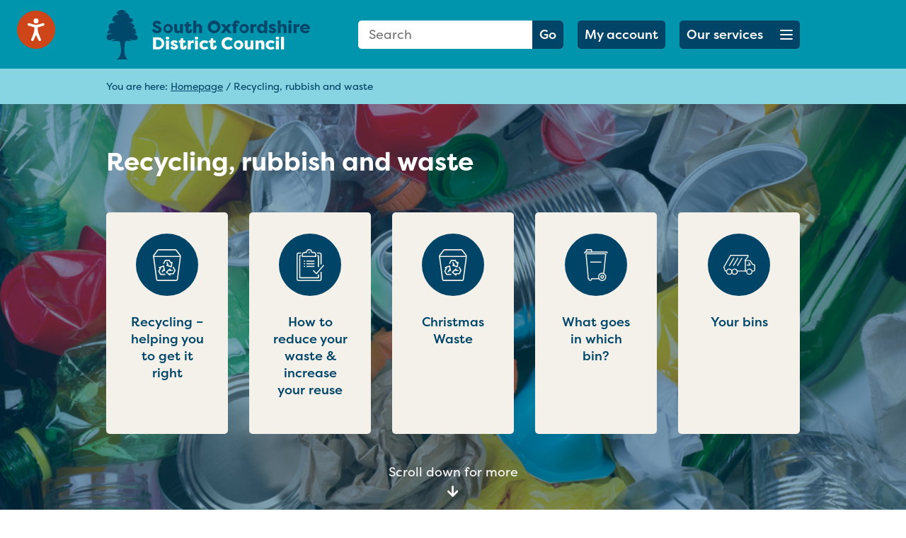

--- FILE ---
content_type: text/html; charset=UTF-8
request_url: https://www.southoxon.gov.uk/south-oxfordshire-district-council/recycling-rubbish-and-waste/
body_size: 13826
content:
<!DOCTYPE html>
<html lang="en-GB">
<head>
<title>Recycling, rubbish and waste - South Oxfordshire District Council</title>

<!-- Meta start -->
<meta charset="UTF-8" />
<meta name="viewport" content="width=device-width, initial-scale=1">
<meta name="application-name" content="&nbsp;"/>
<meta name="theme-color" content="#fff">
<meta name="msapplication-TileColor" content="#257113" />
<meta name="msapplication-TileImage" content="https://www.southoxon.gov.ukmstile-144x144.png" />
<meta name="msapplication-square70x70logo" content="https://www.southoxon.gov.ukmstile-70x70.png" />
<meta name="msapplication-square150x150logo" content="https://www.southoxon.gov.ukmstile-150x150.png" />
<meta name="msapplication-wide310x150logo" content="https://www.southoxon.gov.ukmstile-310x150.png" />
<meta name="msapplication-square310x310logo" content="https://www.southoxon.gov.ukmstile-310x310.png" />
<meta http-equiv="X-UA-Compatible" content="IE=edge"/>
<meta name="format-detection" content="telephone=no"/>
<!-- Meta end --><!-- Icon start -->
<link rel="apple-touch-icon-precomposed" sizes="57x57" href="https://www.southoxon.gov.uk/apple-touch-icon-57x57.png" />
<link rel="apple-touch-icon-precomposed" sizes="114x114" href="https://www.southoxon.gov.uk/apple-touch-icon-114x114.png" />
<link rel="apple-touch-icon-precomposed" sizes="72x72" href="https://www.southoxon.gov.uk/apple-touch-icon-72x72.png" />
<link rel="apple-touch-icon-precomposed" sizes="144x144" href="https://www.southoxon.gov.uk/apple-touch-icon-144x144.png" />
<link rel="apple-touch-icon-precomposed" sizes="60x60" href="https://www.southoxon.gov.uk/apple-touch-icon-60x60.png" />
<link rel="apple-touch-icon-precomposed" sizes="120x120" href="https://www.southoxon.gov.uk/apple-touch-icon-120x120.png" />
<link rel="apple-touch-icon-precomposed" sizes="76x76" href="https://www.southoxon.gov.uk/apple-touch-icon-76x76.png" />
<link rel="apple-touch-icon-precomposed" sizes="152x152" href="https://www.southoxon.gov.uk/apple-touch-icon-152x152.png" />
<link rel="icon" type="image/png" href="https://www.southoxon.gov.uk/favicon-196x196.png" sizes="196x196" />
<link rel="icon" type="image/png" href="https://www.southoxon.gov.uk/favicon-96x96.png" sizes="96x96" />
<link rel="icon" type="image/png" href="https://www.southoxon.gov.uk/favicon-32x32.png" sizes="32x32" />
<link rel="icon" type="image/png" href="https://www.southoxon.gov.uk/favicon-16x16.png" sizes="16x16" />
<link rel="icon" type="image/png" href="https://www.southoxon.gov.uk/favicon-128.png" sizes="128x128" />
<!-- Icon end --><meta name='robots' content='index, follow, max-image-preview:large, max-snippet:-1, max-video-preview:-1' />

	<!-- This site is optimized with the Yoast SEO plugin v26.5 - https://yoast.com/wordpress/plugins/seo/ -->
	<link rel="canonical" href="https://www.southoxon.gov.uk/south-oxfordshire-district-council/recycling-rubbish-and-waste/" />
	<meta property="og:locale" content="en_GB" />
	<meta property="og:type" content="article" />
	<meta property="og:title" content="Recycling, rubbish and waste - South Oxfordshire District Council" />
	<meta property="og:url" content="https://www.southoxon.gov.uk/south-oxfordshire-district-council/recycling-rubbish-and-waste/" />
	<meta property="og:site_name" content="South Oxfordshire District Council" />
	<meta property="article:modified_time" content="2025-01-13T15:36:29+00:00" />
	<meta property="og:image" content="https://www.southandvale.gov.uk/app/uploads/sites/2/2019/02/Tin-cans-1.jpg" />
	<meta property="og:image:width" content="1000" />
	<meta property="og:image:height" content="668" />
	<meta property="og:image:type" content="image/jpeg" />
	<meta name="twitter:card" content="summary_large_image" />
	<meta name="twitter:label1" content="Est. reading time" />
	<meta name="twitter:data1" content="1 minute" />
	<script type="application/ld+json" class="yoast-schema-graph">{"@context":"https://schema.org","@graph":[{"@type":"WebPage","@id":"https://www.southoxon.gov.uk/south-oxfordshire-district-council/recycling-rubbish-and-waste/","url":"https://www.southoxon.gov.uk/south-oxfordshire-district-council/recycling-rubbish-and-waste/","name":"Recycling, rubbish and waste - South Oxfordshire District Council","isPartOf":{"@id":"https://www.southoxon.gov.uk/#website"},"primaryImageOfPage":{"@id":"https://www.southoxon.gov.uk/south-oxfordshire-district-council/recycling-rubbish-and-waste/#primaryimage"},"image":{"@id":"https://www.southoxon.gov.uk/south-oxfordshire-district-council/recycling-rubbish-and-waste/#primaryimage"},"thumbnailUrl":"https://www.southandvale.gov.uk/app/uploads/sites/2/2019/02/Tin-cans-1.jpg","datePublished":"2019-01-21T16:55:17+00:00","dateModified":"2025-01-13T15:36:29+00:00","breadcrumb":{"@id":"https://www.southoxon.gov.uk/south-oxfordshire-district-council/recycling-rubbish-and-waste/#breadcrumb"},"inLanguage":"en-GB","potentialAction":[{"@type":"ReadAction","target":["https://www.southoxon.gov.uk/south-oxfordshire-district-council/recycling-rubbish-and-waste/"]}]},{"@type":"ImageObject","inLanguage":"en-GB","@id":"https://www.southoxon.gov.uk/south-oxfordshire-district-council/recycling-rubbish-and-waste/#primaryimage","url":"https://www.southandvale.gov.uk/app/uploads/sites/2/2019/02/Tin-cans-1.jpg","contentUrl":"https://www.southandvale.gov.uk/app/uploads/sites/2/2019/02/Tin-cans-1.jpg","width":1000,"height":668,"caption":"Recycling"},{"@type":"BreadcrumbList","@id":"https://www.southoxon.gov.uk/south-oxfordshire-district-council/recycling-rubbish-and-waste/#breadcrumb","itemListElement":[{"@type":"ListItem","position":1,"name":"Homepage","item":"https://www.southoxon.gov.uk/"},{"@type":"ListItem","position":2,"name":"Recycling, rubbish and waste"}]},{"@type":"WebSite","@id":"https://www.southoxon.gov.uk/#website","url":"https://www.southoxon.gov.uk/","name":"South Oxfordshire District Council","description":"","potentialAction":[{"@type":"SearchAction","target":{"@type":"EntryPoint","urlTemplate":"https://www.southoxon.gov.uk/?s={search_term_string}"},"query-input":{"@type":"PropertyValueSpecification","valueRequired":true,"valueName":"search_term_string"}}],"inLanguage":"en-GB"}]}</script>
	<!-- / Yoast SEO plugin. -->


<link rel='dns-prefetch' href='//cc.cdn.civiccomputing.com' />
<link rel='dns-prefetch' href='//www.southandvale.gov.uk' />
<link rel='dns-prefetch' href='//use.fontawesome.com' />
<link rel='dns-prefetch' href='//use.typekit.net' />
<link rel='dns-prefetch' href='//stackpath.bootstrapcdn.com' />
<link rel="alternate" title="oEmbed (JSON)" type="application/json+oembed" href="https://www.southoxon.gov.uk/wp-json/oembed/1.0/embed?url=https%3A%2F%2Fwww.southoxon.gov.uk%2Fsouth-oxfordshire-district-council%2Frecycling-rubbish-and-waste%2F" />
<link rel="alternate" title="oEmbed (XML)" type="text/xml+oembed" href="https://www.southoxon.gov.uk/wp-json/oembed/1.0/embed?url=https%3A%2F%2Fwww.southoxon.gov.uk%2Fsouth-oxfordshire-district-council%2Frecycling-rubbish-and-waste%2F&#038;format=xml" />
<style id='wp-img-auto-sizes-contain-inline-css'>
img:is([sizes=auto i],[sizes^="auto," i]){contain-intrinsic-size:3000px 1500px}
/*# sourceURL=wp-img-auto-sizes-contain-inline-css */
</style>
<style id='wp-block-library-inline-css'>
:root{--wp-block-synced-color:#7a00df;--wp-block-synced-color--rgb:122,0,223;--wp-bound-block-color:var(--wp-block-synced-color);--wp-editor-canvas-background:#ddd;--wp-admin-theme-color:#007cba;--wp-admin-theme-color--rgb:0,124,186;--wp-admin-theme-color-darker-10:#006ba1;--wp-admin-theme-color-darker-10--rgb:0,107,160.5;--wp-admin-theme-color-darker-20:#005a87;--wp-admin-theme-color-darker-20--rgb:0,90,135;--wp-admin-border-width-focus:2px}@media (min-resolution:192dpi){:root{--wp-admin-border-width-focus:1.5px}}.wp-element-button{cursor:pointer}:root .has-very-light-gray-background-color{background-color:#eee}:root .has-very-dark-gray-background-color{background-color:#313131}:root .has-very-light-gray-color{color:#eee}:root .has-very-dark-gray-color{color:#313131}:root .has-vivid-green-cyan-to-vivid-cyan-blue-gradient-background{background:linear-gradient(135deg,#00d084,#0693e3)}:root .has-purple-crush-gradient-background{background:linear-gradient(135deg,#34e2e4,#4721fb 50%,#ab1dfe)}:root .has-hazy-dawn-gradient-background{background:linear-gradient(135deg,#faaca8,#dad0ec)}:root .has-subdued-olive-gradient-background{background:linear-gradient(135deg,#fafae1,#67a671)}:root .has-atomic-cream-gradient-background{background:linear-gradient(135deg,#fdd79a,#004a59)}:root .has-nightshade-gradient-background{background:linear-gradient(135deg,#330968,#31cdcf)}:root .has-midnight-gradient-background{background:linear-gradient(135deg,#020381,#2874fc)}:root{--wp--preset--font-size--normal:16px;--wp--preset--font-size--huge:42px}.has-regular-font-size{font-size:1em}.has-larger-font-size{font-size:2.625em}.has-normal-font-size{font-size:var(--wp--preset--font-size--normal)}.has-huge-font-size{font-size:var(--wp--preset--font-size--huge)}.has-text-align-center{text-align:center}.has-text-align-left{text-align:left}.has-text-align-right{text-align:right}.has-fit-text{white-space:nowrap!important}#end-resizable-editor-section{display:none}.aligncenter{clear:both}.items-justified-left{justify-content:flex-start}.items-justified-center{justify-content:center}.items-justified-right{justify-content:flex-end}.items-justified-space-between{justify-content:space-between}.screen-reader-text{border:0;clip-path:inset(50%);height:1px;margin:-1px;overflow:hidden;padding:0;position:absolute;width:1px;word-wrap:normal!important}.screen-reader-text:focus{background-color:#ddd;clip-path:none;color:#444;display:block;font-size:1em;height:auto;left:5px;line-height:normal;padding:15px 23px 14px;text-decoration:none;top:5px;width:auto;z-index:100000}html :where(.has-border-color){border-style:solid}html :where([style*=border-top-color]){border-top-style:solid}html :where([style*=border-right-color]){border-right-style:solid}html :where([style*=border-bottom-color]){border-bottom-style:solid}html :where([style*=border-left-color]){border-left-style:solid}html :where([style*=border-width]){border-style:solid}html :where([style*=border-top-width]){border-top-style:solid}html :where([style*=border-right-width]){border-right-style:solid}html :where([style*=border-bottom-width]){border-bottom-style:solid}html :where([style*=border-left-width]){border-left-style:solid}html :where(img[class*=wp-image-]){height:auto;max-width:100%}:where(figure){margin:0 0 1em}html :where(.is-position-sticky){--wp-admin--admin-bar--position-offset:var(--wp-admin--admin-bar--height,0px)}@media screen and (max-width:600px){html :where(.is-position-sticky){--wp-admin--admin-bar--position-offset:0px}}

/*# sourceURL=wp-block-library-inline-css */
</style><style id='global-styles-inline-css'>
:root{--wp--preset--aspect-ratio--square: 1;--wp--preset--aspect-ratio--4-3: 4/3;--wp--preset--aspect-ratio--3-4: 3/4;--wp--preset--aspect-ratio--3-2: 3/2;--wp--preset--aspect-ratio--2-3: 2/3;--wp--preset--aspect-ratio--16-9: 16/9;--wp--preset--aspect-ratio--9-16: 9/16;--wp--preset--color--black: #000000;--wp--preset--color--cyan-bluish-gray: #abb8c3;--wp--preset--color--white: #ffffff;--wp--preset--color--pale-pink: #f78da7;--wp--preset--color--vivid-red: #cf2e2e;--wp--preset--color--luminous-vivid-orange: #ff6900;--wp--preset--color--luminous-vivid-amber: #fcb900;--wp--preset--color--light-green-cyan: #7bdcb5;--wp--preset--color--vivid-green-cyan: #00d084;--wp--preset--color--pale-cyan-blue: #8ed1fc;--wp--preset--color--vivid-cyan-blue: #0693e3;--wp--preset--color--vivid-purple: #9b51e0;--wp--preset--gradient--vivid-cyan-blue-to-vivid-purple: linear-gradient(135deg,rgb(6,147,227) 0%,rgb(155,81,224) 100%);--wp--preset--gradient--light-green-cyan-to-vivid-green-cyan: linear-gradient(135deg,rgb(122,220,180) 0%,rgb(0,208,130) 100%);--wp--preset--gradient--luminous-vivid-amber-to-luminous-vivid-orange: linear-gradient(135deg,rgb(252,185,0) 0%,rgb(255,105,0) 100%);--wp--preset--gradient--luminous-vivid-orange-to-vivid-red: linear-gradient(135deg,rgb(255,105,0) 0%,rgb(207,46,46) 100%);--wp--preset--gradient--very-light-gray-to-cyan-bluish-gray: linear-gradient(135deg,rgb(238,238,238) 0%,rgb(169,184,195) 100%);--wp--preset--gradient--cool-to-warm-spectrum: linear-gradient(135deg,rgb(74,234,220) 0%,rgb(151,120,209) 20%,rgb(207,42,186) 40%,rgb(238,44,130) 60%,rgb(251,105,98) 80%,rgb(254,248,76) 100%);--wp--preset--gradient--blush-light-purple: linear-gradient(135deg,rgb(255,206,236) 0%,rgb(152,150,240) 100%);--wp--preset--gradient--blush-bordeaux: linear-gradient(135deg,rgb(254,205,165) 0%,rgb(254,45,45) 50%,rgb(107,0,62) 100%);--wp--preset--gradient--luminous-dusk: linear-gradient(135deg,rgb(255,203,112) 0%,rgb(199,81,192) 50%,rgb(65,88,208) 100%);--wp--preset--gradient--pale-ocean: linear-gradient(135deg,rgb(255,245,203) 0%,rgb(182,227,212) 50%,rgb(51,167,181) 100%);--wp--preset--gradient--electric-grass: linear-gradient(135deg,rgb(202,248,128) 0%,rgb(113,206,126) 100%);--wp--preset--gradient--midnight: linear-gradient(135deg,rgb(2,3,129) 0%,rgb(40,116,252) 100%);--wp--preset--font-size--small: 13px;--wp--preset--font-size--medium: 20px;--wp--preset--font-size--large: 36px;--wp--preset--font-size--x-large: 42px;--wp--preset--spacing--20: 0.44rem;--wp--preset--spacing--30: 0.67rem;--wp--preset--spacing--40: 1rem;--wp--preset--spacing--50: 1.5rem;--wp--preset--spacing--60: 2.25rem;--wp--preset--spacing--70: 3.38rem;--wp--preset--spacing--80: 5.06rem;--wp--preset--shadow--natural: 6px 6px 9px rgba(0, 0, 0, 0.2);--wp--preset--shadow--deep: 12px 12px 50px rgba(0, 0, 0, 0.4);--wp--preset--shadow--sharp: 6px 6px 0px rgba(0, 0, 0, 0.2);--wp--preset--shadow--outlined: 6px 6px 0px -3px rgb(255, 255, 255), 6px 6px rgb(0, 0, 0);--wp--preset--shadow--crisp: 6px 6px 0px rgb(0, 0, 0);}:where(.is-layout-flex){gap: 0.5em;}:where(.is-layout-grid){gap: 0.5em;}body .is-layout-flex{display: flex;}.is-layout-flex{flex-wrap: wrap;align-items: center;}.is-layout-flex > :is(*, div){margin: 0;}body .is-layout-grid{display: grid;}.is-layout-grid > :is(*, div){margin: 0;}:where(.wp-block-columns.is-layout-flex){gap: 2em;}:where(.wp-block-columns.is-layout-grid){gap: 2em;}:where(.wp-block-post-template.is-layout-flex){gap: 1.25em;}:where(.wp-block-post-template.is-layout-grid){gap: 1.25em;}.has-black-color{color: var(--wp--preset--color--black) !important;}.has-cyan-bluish-gray-color{color: var(--wp--preset--color--cyan-bluish-gray) !important;}.has-white-color{color: var(--wp--preset--color--white) !important;}.has-pale-pink-color{color: var(--wp--preset--color--pale-pink) !important;}.has-vivid-red-color{color: var(--wp--preset--color--vivid-red) !important;}.has-luminous-vivid-orange-color{color: var(--wp--preset--color--luminous-vivid-orange) !important;}.has-luminous-vivid-amber-color{color: var(--wp--preset--color--luminous-vivid-amber) !important;}.has-light-green-cyan-color{color: var(--wp--preset--color--light-green-cyan) !important;}.has-vivid-green-cyan-color{color: var(--wp--preset--color--vivid-green-cyan) !important;}.has-pale-cyan-blue-color{color: var(--wp--preset--color--pale-cyan-blue) !important;}.has-vivid-cyan-blue-color{color: var(--wp--preset--color--vivid-cyan-blue) !important;}.has-vivid-purple-color{color: var(--wp--preset--color--vivid-purple) !important;}.has-black-background-color{background-color: var(--wp--preset--color--black) !important;}.has-cyan-bluish-gray-background-color{background-color: var(--wp--preset--color--cyan-bluish-gray) !important;}.has-white-background-color{background-color: var(--wp--preset--color--white) !important;}.has-pale-pink-background-color{background-color: var(--wp--preset--color--pale-pink) !important;}.has-vivid-red-background-color{background-color: var(--wp--preset--color--vivid-red) !important;}.has-luminous-vivid-orange-background-color{background-color: var(--wp--preset--color--luminous-vivid-orange) !important;}.has-luminous-vivid-amber-background-color{background-color: var(--wp--preset--color--luminous-vivid-amber) !important;}.has-light-green-cyan-background-color{background-color: var(--wp--preset--color--light-green-cyan) !important;}.has-vivid-green-cyan-background-color{background-color: var(--wp--preset--color--vivid-green-cyan) !important;}.has-pale-cyan-blue-background-color{background-color: var(--wp--preset--color--pale-cyan-blue) !important;}.has-vivid-cyan-blue-background-color{background-color: var(--wp--preset--color--vivid-cyan-blue) !important;}.has-vivid-purple-background-color{background-color: var(--wp--preset--color--vivid-purple) !important;}.has-black-border-color{border-color: var(--wp--preset--color--black) !important;}.has-cyan-bluish-gray-border-color{border-color: var(--wp--preset--color--cyan-bluish-gray) !important;}.has-white-border-color{border-color: var(--wp--preset--color--white) !important;}.has-pale-pink-border-color{border-color: var(--wp--preset--color--pale-pink) !important;}.has-vivid-red-border-color{border-color: var(--wp--preset--color--vivid-red) !important;}.has-luminous-vivid-orange-border-color{border-color: var(--wp--preset--color--luminous-vivid-orange) !important;}.has-luminous-vivid-amber-border-color{border-color: var(--wp--preset--color--luminous-vivid-amber) !important;}.has-light-green-cyan-border-color{border-color: var(--wp--preset--color--light-green-cyan) !important;}.has-vivid-green-cyan-border-color{border-color: var(--wp--preset--color--vivid-green-cyan) !important;}.has-pale-cyan-blue-border-color{border-color: var(--wp--preset--color--pale-cyan-blue) !important;}.has-vivid-cyan-blue-border-color{border-color: var(--wp--preset--color--vivid-cyan-blue) !important;}.has-vivid-purple-border-color{border-color: var(--wp--preset--color--vivid-purple) !important;}.has-vivid-cyan-blue-to-vivid-purple-gradient-background{background: var(--wp--preset--gradient--vivid-cyan-blue-to-vivid-purple) !important;}.has-light-green-cyan-to-vivid-green-cyan-gradient-background{background: var(--wp--preset--gradient--light-green-cyan-to-vivid-green-cyan) !important;}.has-luminous-vivid-amber-to-luminous-vivid-orange-gradient-background{background: var(--wp--preset--gradient--luminous-vivid-amber-to-luminous-vivid-orange) !important;}.has-luminous-vivid-orange-to-vivid-red-gradient-background{background: var(--wp--preset--gradient--luminous-vivid-orange-to-vivid-red) !important;}.has-very-light-gray-to-cyan-bluish-gray-gradient-background{background: var(--wp--preset--gradient--very-light-gray-to-cyan-bluish-gray) !important;}.has-cool-to-warm-spectrum-gradient-background{background: var(--wp--preset--gradient--cool-to-warm-spectrum) !important;}.has-blush-light-purple-gradient-background{background: var(--wp--preset--gradient--blush-light-purple) !important;}.has-blush-bordeaux-gradient-background{background: var(--wp--preset--gradient--blush-bordeaux) !important;}.has-luminous-dusk-gradient-background{background: var(--wp--preset--gradient--luminous-dusk) !important;}.has-pale-ocean-gradient-background{background: var(--wp--preset--gradient--pale-ocean) !important;}.has-electric-grass-gradient-background{background: var(--wp--preset--gradient--electric-grass) !important;}.has-midnight-gradient-background{background: var(--wp--preset--gradient--midnight) !important;}.has-small-font-size{font-size: var(--wp--preset--font-size--small) !important;}.has-medium-font-size{font-size: var(--wp--preset--font-size--medium) !important;}.has-large-font-size{font-size: var(--wp--preset--font-size--large) !important;}.has-x-large-font-size{font-size: var(--wp--preset--font-size--x-large) !important;}
/*# sourceURL=global-styles-inline-css */
</style>

<style id='classic-theme-styles-inline-css'>
/*! This file is auto-generated */
.wp-block-button__link{color:#fff;background-color:#32373c;border-radius:9999px;box-shadow:none;text-decoration:none;padding:calc(.667em + 2px) calc(1.333em + 2px);font-size:1.125em}.wp-block-file__button{background:#32373c;color:#fff;text-decoration:none}
/*# sourceURL=/wp-includes/css/classic-themes.min.css */
</style>
<link rel='stylesheet' id='related-frontend-css-css' href='https://www.southandvale.gov.uk/app/plugins/related/css/frontend-style.css?ver=3.5.0' media='all' />
<link rel='stylesheet' id='fontawesome-css' href='https://use.fontawesome.com/releases/v5.2.0/css/all.css' media='all' />
<link rel='stylesheet' id='typekit-css' href='https://use.typekit.net/kjw5igd.css' media='all' />
<link rel='stylesheet' id='bootstrap-css' href='https://stackpath.bootstrapcdn.com/bootstrap/4.2.1/css/bootstrap.min.css' media='all' />
<link rel='stylesheet' id='hamburgers-css' href='https://www.southoxon.gov.uk/app/themes/gsd-base/library/css/hamburgers.css' media='all' />
<link rel='stylesheet' id='simple-lightbox-css' href='https://www.southoxon.gov.uk/app/themes/gsd-base/library/css/simplelightbox.css' media='all' />
<link rel='stylesheet' id='slick-css' href='https://www.southoxon.gov.uk/app/themes/gsd-base/library/css/slick.css' media='all' />
<link rel='stylesheet' id='gsd-css' href='https://www.southoxon.gov.uk/app/themes/gsd-base/library/css/style.css?0.34068700%201769016075' media='all' />
<link rel='stylesheet' id='style-gsd-css' href='https://www.southandvale.gov.uk/app/themes/gsd-base/style.css' media='all' />
<link rel='stylesheet' id='gsd-child-south-css' href='https://www.southoxon.gov.uk/app/themes/south/library/css/style.css?0.34077100%201769016075' media='all' />
<link rel='stylesheet' id='gsd-child-south-alt-css' href='https://www.southandvale.gov.uk/app/themes/south/style.css?0.34082500%201769016075' media='all' />
<script src="https://www.southoxon.gov.uk/wp/wp-includes/js/jquery/jquery.min.js?ver=3.7.1" id="jquery-core-js"></script>
<script src="https://www.southoxon.gov.uk/wp/wp-includes/js/jquery/jquery-migrate.min.js?ver=3.4.1" id="jquery-migrate-js"></script>
<link rel="https://api.w.org/" href="https://www.southoxon.gov.uk/wp-json/" /><link rel="alternate" title="JSON" type="application/json" href="https://www.southoxon.gov.uk/wp-json/wp/v2/pages/885" /><link rel='shortlink' href='https://www.southoxon.gov.uk/?p=885' />
<script defer file-types="pdf,docx,xlsx" data-domain="southoxon.gov.uk" src="https://plausible.io/js/script.file-downloads.js"></script><link rel="icon" href="https://www.southandvale.gov.uk/app/uploads/sites/2/2020/11/cropped-sodc-512-32x32.png" sizes="32x32" />
<link rel="icon" href="https://www.southandvale.gov.uk/app/uploads/sites/2/2020/11/cropped-sodc-512-192x192.png" sizes="192x192" />
<link rel="apple-touch-icon" href="https://www.southandvale.gov.uk/app/uploads/sites/2/2020/11/cropped-sodc-512-180x180.png" />
<meta name="msapplication-TileImage" content="https://www.southandvale.gov.uk/app/uploads/sites/2/2020/11/cropped-sodc-512-270x270.png" />
<script></script>
</head>
<body class="wp-singular page-template page-template-templates page-template-template-parent-page page-template-templatestemplate-parent-page-php page page-id-885 page-parent page-child parent-pageid-313 wp-theme-gsd-base wp-child-theme-south">
    <a class="skip-to-content-link" href="#main-content-skip">
        Skip to content
    </a>
	<div class="container-fluid pl-0 pr-0">
					<div class="row">
						<div class="col-12">
							<header id="header">
								<div class="row no-gutters">
									<div class="col-12" id="header-inner">
										<div class="container">
											<div class="row">
												<div class="col-6 col-sm-5 col-lg-4">
													<a href="https://www.southoxon.gov.uk" title="Homepage" id="logo" class="d-flex align-items-center">
														<img src="https://www.southoxon.gov.uk/app/themes/south/library/images/logo.svg" alt="website logo" class="d-none d-md-block" />
														<img src="https://www.southoxon.gov.uk/app/themes/south/library/images/mobile-logo.svg" alt="mobile website logo" class="d-block d-md-none" />
													</a>
												</div>
												<div class="col-6 col-sm-7  col-lg-8">
													<div class="d-flex flex-row justify-content-end align-items-center" id="header-search-services">
														<form id="header-search" class="form-field-abs d-none d-lg-block" action="https://www.southoxon.gov.uk/" method="GET">
															<fieldset class="">
																<legend class="visually-hidden">Search Form</legend>
																<label for="s" class="visually-hidden">Search: </label>
																<input type="text" name="s" id="s" placeholder="Search" class="input s">
																<button type="submit" class="button br-l-0">
																	Go
																</button>
															</fieldset>														
														</form>
														<fieldset class="d-block d-lg-none d-flex justify-content-end">
															<legend class="visually-hidden">Mobile Search Form</legend>
															<button type="submit" class="button mobile-40-button" id="mobile-head-search">
																<i class="fas fa-search"><span class="visually-hidden">Search</span></i>
															</button>
														</fieldset><a href="https://www.southoxon.gov.uk/accounts/" target="_self" class="button d-flex button-login">
															<span>My account </span>							
														</a><a href="#menu" title="Our services" class="hamburger hamburger--collapse button mobile-40-button d-flex" id="services-button" role="button">
														<span class="sr-only">Open menu button</span>
															<span class="d-none d-lg-block">Our services</span>
															<span class="hamburger-box">
																<span class="hamburger-inner"></span>
															</span>														
														</a>
													</div>
												</div>
											</div>
										</div>
									</div>
								</div>
								<div class="row d-lg-none" id="s-mobile-wrapper" data-status="closed">
									<div class="col-12">
										<div class="container">
											<div class="row">
												<div class="col-12">
													<form id="mobile-header-search" class="form-field-abs" action="https://www.southoxon.gov.uk/" method="GET">
														<label for="s-mobile" class="visually-hidden">Search: </label>
														<input name="s" id="s-mobile" placeholder="Search" class="input s w-100" value="" />
														<button type="submit" class="button br-l-0">
															Go
														</button>
													</form>
												</div>
											</div>
										</div>
									</div>
								</div>
							</header>
						</div>
					</div>
				</div>
			
			<div id="breadcrumb-wrapper">
				<div class="container">
					<div class="row">
						<div class="col-12">
							<p>	You are here:
<span><span><a href="https://www.southoxon.gov.uk/">Homepage</a></span> / <span class="breadcrumb_last" aria-current="page">Recycling, rubbish and waste</span></span></p>
						</div>	
					</div>
				</div>
			</div>	
		
		<div id="main-content-skip">


			<div id="parent-page-wrapper" class="select"><img class="abs-bg-image" src="https://www.southandvale.gov.uk/app/uploads/sites/2/2019/02/Tin-cans-1.jpg" alt="Recycling" /><div class="container">
					<div class="row">
						<div class="col-12 vr">
							<h1 class="">Recycling, rubbish and waste</h1>
							
						</div>
					</div>
							<div class="row">
								<div class="col-12">
		 							<div class="row justify-content-center slick-768-only select">
					<div class="col-12 col-sm-6 col-md-4 col-xl vr">
					    <a href="https://www.southoxon.gov.uk/south-oxfordshire-district-council/recycling-rubbish-and-waste/recycling-helping-you-to-get-it-right/" title="Recycling – helping you to get it right">
                          <div class="hcwh-item">
                            <div class="icon-holder hover">
                               <img src="https://www.southoxon.gov.uk/app/themes/gsd-base/library/images/icons/recycle-bin.svg" alt="" />
                            </div>  
                            <p class="medium">Recycling – helping you to get it right</p>
                          </div>
						</a>
					</div>
				
					<div class="col-12 col-sm-6 col-md-4 col-xl vr">
					    <a href="https://www.southoxon.gov.uk/south-oxfordshire-district-council/recycling-rubbish-and-waste/reducing-your-waste-increasing-your-reuse/" title="How to reduce your waste &amp; increase your reuse">
                          <div class="hcwh-item">
                            <div class="icon-holder hover">
                               <img src="https://www.southoxon.gov.uk/app/themes/gsd-base/library/images/icons/clipboard.svg" alt="" />
                            </div>  
                            <p class="medium">How to reduce your waste &amp; increase your reuse</p>
                          </div>
						</a>
					</div>
				
					<div class="col-12 col-sm-6 col-md-4 col-xl vr">
					    <a href="https://www.southoxon.gov.uk/south-oxfordshire-district-council/recycling-rubbish-and-waste/christmaswaste/" title="Christmas Waste">
                          <div class="hcwh-item">
                            <div class="icon-holder hover">
                               <img src="https://www.southoxon.gov.uk/app/themes/gsd-base/library/images/icons/recycle-bin.svg" alt="" />
                            </div>  
                            <p class="medium">Christmas Waste</p>
                          </div>
						</a>
					</div>
				
					<div class="col-12 col-sm-6 col-md-4 col-xl vr">
					    <a href="https://www.southoxon.gov.uk/south-oxfordshire-district-council/recycling-rubbish-and-waste/what-goes-in-what-bin/" title="What goes in which bin?">
                          <div class="hcwh-item">
                            <div class="icon-holder hover">
                               <img src="https://www.southoxon.gov.uk/app/themes/gsd-base/library/images/icons/bin.svg" alt="" />
                            </div>  
                            <p class="medium">What goes in which bin?</p>
                          </div>
						</a>
					</div>
				
					<div class="col-12 col-sm-6 col-md-4 col-xl vr">
					    <a href="https://www.southoxon.gov.uk/south-oxfordshire-district-council/recycling-rubbish-and-waste/when-is-your-collection-day/" title="Your bins">
                          <div class="hcwh-item">
                            <div class="icon-holder hover">
                               <img src="https://www.southoxon.gov.uk/app/themes/gsd-base/library/images/icons/bin-lorry.svg" alt="" />
                            </div>  
                            <p class="medium">Your bins</p>
                          </div>
						</a>
					</div>
				</div>
		 						</div>
							</div>
						</div>
						<div class="container-fluid pl-0 pr-0">
		 					<div class="row">
		 						<div class="col-12">
		 							<p class="text-center">
		 								<a href="#" id="hcwh-scroll" class="white">
		 									Scroll down for more<br />
		 									<i class="fas fa-arrow-down" aria-hidden="true"></i>
		 								</a>
		 							</p>
		 						</div>
		 					</div>
		 				</div>
		 			</div>
			<div id="parent-page-child-wrapper">
				<div class="container">
					<div class="row">
						
				<div class="col-12 col-md-6 col-lg-4 vr">
					<div class="page-directory page-child-directory d-flex flex-row">
						
						<div class="d-flex justify-content-start align-items-center flex-grow-1">
							<div>
								<div class="directory-title">
									<a href="https://www.southoxon.gov.uk/south-oxfordshire-district-council/recycling-rubbish-and-waste/when-is-your-collection-day/" title="Your bins">
										Your bins
									</a>
								</div>
							</div>
						</div>
					
						<ul>
	 					<li>
 							<div class="small-icon-holder">
 								<i class="fas fa-arrow-right"></i>
 							</div>
 							<a href="https://www.southoxon.gov.uk/south-oxfordshire-district-council/recycling-rubbish-and-waste/when-is-your-collection-day/missed-bins/" title="Missed bins">
 								Missed bins
 							</a>
 						</li>
	 				
	 					<li>
 							<div class="small-icon-holder">
 								<i class="fas fa-arrow-right"></i>
 							</div>
 							<a href="https://www.southoxon.gov.uk/south-oxfordshire-district-council/recycling-rubbish-and-waste/when-is-your-collection-day/changes-to-collection-days/" title="Changes to usual collections">
 								Changes to usual collections
 							</a>
 						</li>
	 				
	 					<li>
 							<div class="small-icon-holder">
 								<i class="fas fa-arrow-right"></i>
 							</div>
 							<a href="https://www.southoxon.gov.uk/south-oxfordshire-district-council/recycling-rubbish-and-waste/when-is-your-collection-day/waste-collections-calendar/" title="Waste collections calendar">
 								Waste collections calendar
 							</a>
 						</li>
	 				</ul></div>
				</div>
			
				<div class="col-12 col-md-6 col-lg-4 vr">
					<div class="page-directory page-child-directory d-flex flex-row">
						
						<div class="d-flex justify-content-start align-items-center flex-grow-1">
							<div>
								<div class="directory-title">
									<a href="https://www.southoxon.gov.uk/south-oxfordshire-district-council/recycling-rubbish-and-waste/what-goes-in-what-bin/" title="What goes in which bin?">
										What goes in which bin?
									</a>
								</div>
							</div>
						</div>
					
						<ul>
	 					<li>
 							<div class="small-icon-holder">
 								<i class="fas fa-arrow-right"></i>
 							</div>
 							<a href="https://www.southoxon.gov.uk/south-oxfordshire-district-council/recycling-rubbish-and-waste/what-goes-in-what-bin/the-green-recycling-wheelie-bin/" title="Your green recycling bin">
 								Your green recycling bin
 							</a>
 						</li>
	 				
	 					<li>
 							<div class="small-icon-holder">
 								<i class="fas fa-arrow-right"></i>
 							</div>
 							<a href="https://www.southoxon.gov.uk/south-oxfordshire-district-council/recycling-rubbish-and-waste/what-goes-in-what-bin/the-green-food-waste-bin/" title="Your food caddy">
 								Your food caddy
 							</a>
 						</li>
	 				
	 					<li>
 							<div class="small-icon-holder">
 								<i class="fas fa-arrow-right"></i>
 							</div>
 							<a href="https://www.southoxon.gov.uk/south-oxfordshire-district-council/recycling-rubbish-and-waste/what-goes-in-what-bin/the-black-wheelie-bin/" title="Your non-recyclable waste bin">
 								Your non-recyclable waste bin
 							</a>
 						</li>
	 				</ul></div>
				</div>
			
				<div class="col-12 col-md-6 col-lg-4 vr">
					<div class="page-directory page-child-directory d-flex flex-row">
						
						<div class="d-flex justify-content-start align-items-center flex-grow-1">
							<div>
								<div class="directory-title">
									<a href="https://www.southoxon.gov.uk/south-oxfordshire-district-council/recycling-rubbish-and-waste/what-cannot-go-in-your-bins/" title="What cannot go in your bins">
										What cannot go in your bins
									</a>
								</div>
							</div>
						</div>
					
						<ul>
	 					<li>
 							<div class="small-icon-holder">
 								<i class="fas fa-arrow-right"></i>
 							</div>
 							<a href="https://www.southoxon.gov.uk/south-oxfordshire-district-council/recycling-rubbish-and-waste/what-cannot-go-in-your-bins/medical-and-clinical-waste/" title="Medical and clinical waste">
 								Medical and clinical waste
 							</a>
 						</li>
	 				
	 					<li>
 							<div class="small-icon-holder">
 								<i class="fas fa-arrow-right"></i>
 							</div>
 							<a href="https://www.southoxon.gov.uk/south-oxfordshire-district-council/recycling-rubbish-and-waste/what-cannot-go-in-your-bins/bulky-waste-collections/" title="Bulky waste collections">
 								Bulky waste collections
 							</a>
 						</li>
	 				
	 					<li>
 							<div class="small-icon-holder">
 								<i class="fas fa-arrow-right"></i>
 							</div>
 							<a href="https://www.southoxon.gov.uk/south-oxfordshire-district-council/recycling-rubbish-and-waste/what-cannot-go-in-your-bins/help-stop-waste-fires-how-to-safely-dispose-of-flammable-items/" title="Help stop waste fires – how to safely dispose of flammable items">
 								Help stop waste fires – how to safely dispose of flammable items
 							</a>
 						</li>
	 				</ul></div>
				</div>
			
				<div class="col-12 col-md-6 col-lg-4 vr">
					<div class="page-directory page-child-directory d-flex flex-row">
						
						<div class="d-flex justify-content-start align-items-center flex-grow-1">
							<div>
								<div class="directory-title">
									<a href="https://www.southoxon.gov.uk/south-oxfordshire-district-council/recycling-rubbish-and-waste/garden-waste/" title="Garden waste">
										Garden waste
									</a>
								</div>
							</div>
						</div>
					
						<ul>
	 					<li>
 							<div class="small-icon-holder">
 								<i class="fas fa-arrow-right"></i>
 							</div>
 							<a href="https://www.southoxon.gov.uk/south-oxfordshire-district-council/recycling-rubbish-and-waste/garden-waste/garden-waste-service-terms-and-conditions/" title="Garden waste Collection Service &#8211; Terms and Conditions">
 								Garden waste Collection Service &#8211; Terms and Conditions
 							</a>
 						</li>
	 				
	 					<li>
 							<div class="small-icon-holder">
 								<i class="fas fa-arrow-right"></i>
 							</div>
 							<a href="https://www.southoxon.gov.uk/south-oxfordshire-district-council/recycling-rubbish-and-waste/garden-waste/garden-waste-privacy-notice/" title="Garden waste privacy notice">
 								Garden waste privacy notice
 							</a>
 						</li>
	 				
	 					<li>
 							<div class="small-icon-holder">
 								<i class="fas fa-arrow-right"></i>
 							</div>
 							<a href="https://www.southoxon.gov.uk/south-oxfordshire-district-council/recycling-rubbish-and-waste/garden-waste/garden-waste-scheme-changes/" title="Garden waste scheme changes">
 								Garden waste scheme changes
 							</a>
 						</li>
	 				</ul></div>
				</div>
			
				<div class="col-12 col-md-6 col-lg-4 vr">
					<div class="page-directory page-child-directory d-flex flex-row">
						
						<div class="d-flex justify-content-start align-items-center flex-grow-1">
							<div>
								<div class="directory-title">
									<a href="https://www.southoxon.gov.uk/south-oxfordshire-district-council/recycling-rubbish-and-waste/other-bin-queries/" title="Other bin queries">
										Other bin queries
									</a>
								</div>
							</div>
						</div>
					
						<ul>
	 					<li>
 							<div class="small-icon-holder">
 								<i class="fas fa-arrow-right"></i>
 							</div>
 							<a href="https://www.southoxon.gov.uk/south-oxfordshire-district-council/recycling-rubbish-and-waste/other-bin-queries/ordering-a-new-or-replacement-bin/" title="Ordering a new or replacement bin">
 								Ordering a new or replacement bin
 							</a>
 						</li>
	 				
	 					<li>
 							<div class="small-icon-holder">
 								<i class="fas fa-arrow-right"></i>
 							</div>
 							<a href="https://www.southoxon.gov.uk/south-oxfordshire-district-council/recycling-rubbish-and-waste/other-bin-queries/assisted-collections/" title="Assisted collections">
 								Assisted collections
 							</a>
 						</li>
	 				
	 					<li>
 							<div class="small-icon-holder">
 								<i class="fas fa-arrow-right"></i>
 							</div>
 							<a href="https://www.southoxon.gov.uk/south-oxfordshire-district-council/recycling-rubbish-and-waste/other-bin-queries/sack-customers/" title="Sack properties">
 								Sack properties
 							</a>
 						</li>
	 				</ul></div>
				</div>
			
				<div class="col-12 col-md-6 col-lg-4 vr">
					<div class="page-directory page-child-directory d-flex flex-row">
						
						<div class="d-flex justify-content-center align-items-center flex-grow-1">
							<div>
								<div class="text-center directory-title">
									<a href="https://www.southoxon.gov.uk/south-oxfordshire-district-council/recycling-rubbish-and-waste/recycling-helping-you-to-get-it-right/" title="Recycling – helping you to get it right">
										Recycling – helping you to get it right
									</a>
								</div>
							</div>
						</div>
					
						</div>
				</div>
			
				<div class="col-12 col-md-6 col-lg-4 vr">
					<div class="page-directory page-child-directory d-flex flex-row">
						
						<div class="d-flex justify-content-center align-items-center flex-grow-1">
							<div>
								<div class="text-center directory-title">
									<a href="https://www.southoxon.gov.uk/south-oxfordshire-district-council/recycling-rubbish-and-waste/lets-get-real-about-recycling/" title="Let&#8217;s get real about recycling – answers to your most common recycling questions">
										Let&#8217;s get real about recycling – answers to your most common recycling questions
									</a>
								</div>
							</div>
						</div>
					
						</div>
				</div>
			
				<div class="col-12 col-md-6 col-lg-4 vr">
					<div class="page-directory page-child-directory d-flex flex-row">
						
						<div class="d-flex justify-content-start align-items-center flex-grow-1">
							<div>
								<div class="directory-title">
									<a href="https://www.southoxon.gov.uk/south-oxfordshire-district-council/recycling-rubbish-and-waste/what-happens-to-your-waste-new/" title="What happens to your waste">
										What happens to your waste
									</a>
								</div>
							</div>
						</div>
					
						<ul>
	 					<li>
 							<div class="small-icon-holder">
 								<i class="fas fa-arrow-right"></i>
 							</div>
 							<a href="https://www.southoxon.gov.uk/south-oxfordshire-district-council/recycling-rubbish-and-waste/what-happens-to-your-waste-new/find-out-what-happens-to-your-waste-once-its-collected-join-a-free-waste-facility-tour/" title="Join a free waste facility tour">
 								Join a free waste facility tour
 							</a>
 						</li>
	 				
	 					<li>
 							<div class="small-icon-holder">
 								<i class="fas fa-arrow-right"></i>
 							</div>
 							<a href="https://www.southoxon.gov.uk/south-oxfordshire-district-council/recycling-rubbish-and-waste/what-happens-to-your-waste-new/88828-2/" title="What happens to – the recycling from your green bin">
 								What happens to – the recycling from your green bin
 							</a>
 						</li>
	 				
	 					<li>
 							<div class="small-icon-holder">
 								<i class="fas fa-arrow-right"></i>
 							</div>
 							<a href="https://www.southoxon.gov.uk/south-oxfordshire-district-council/recycling-rubbish-and-waste/what-happens-to-your-waste-new/what-happens-to-your-food-waste/" title="What happens to – your food waste">
 								What happens to – your food waste
 							</a>
 						</li>
	 				</ul></div>
				</div>
			
				<div class="col-12 col-md-6 col-lg-4 vr">
					<div class="page-directory page-child-directory d-flex flex-row">
						
						<div class="d-flex justify-content-center align-items-center flex-grow-1">
							<div>
								<div class="text-center directory-title">
									<a href="https://www.southoxon.gov.uk/south-oxfordshire-district-council/recycling-rubbish-and-waste/reducing-your-waste-increasing-your-reuse/" title="How to reduce your waste &amp; increase your reuse">
										How to reduce your waste &amp; increase your reuse
									</a>
								</div>
							</div>
						</div>
					
						</div>
				</div>
			
				<div class="col-12 col-md-6 col-lg-4 vr">
					<div class="page-directory page-child-directory d-flex flex-row">
						
						<div class="d-flex justify-content-center align-items-center flex-grow-1">
							<div>
								<div class="text-center directory-title">
									<a href="https://www.southoxon.gov.uk/south-oxfordshire-district-council/recycling-rubbish-and-waste/waste-policies/" title="Waste policies">
										Waste policies
									</a>
								</div>
							</div>
						</div>
					
						</div>
				</div>
			
				<div class="col-12 col-md-6 col-lg-4 vr">
					<div class="page-directory page-child-directory d-flex flex-row">
						
						<div class="d-flex justify-content-center align-items-center flex-grow-1">
							<div>
								<div class="text-center directory-title">
									<a href="https://www.southandvale.gov.uk/rethink-bulky-waste/" title="Let’s rethink bulky waste – could your unwanted item be reused, repaired or rehomed instead?">
										Let’s rethink bulky waste – could your unwanted item be reused, repaired or rehomed instead?
									</a>
								</div>
							</div>
						</div>
					
						</div>
				</div>
			
				<div class="col-12 col-md-6 col-lg-4 vr">
					<div class="page-directory page-child-directory d-flex flex-row">
						
						<div class="d-flex justify-content-center align-items-center flex-grow-1">
							<div>
								<div class="text-center directory-title">
									<a href="https://www.southandvale.gov.uk/RethinkingWaste/" title="Rethinking Waste">
										Rethinking Waste
									</a>
								</div>
							</div>
						</div>
					
						</div>
				</div>
			
				<div class="col-12 col-md-6 col-lg-4 vr">
					<div class="page-directory page-child-directory d-flex flex-row">
						
						<div class="d-flex justify-content-center align-items-center flex-grow-1">
							<div>
								<div class="text-center directory-title">
									<a href="https://www.southoxon.gov.uk/south-oxfordshire-district-council/recycling-rubbish-and-waste/fight-food-waste-at-home-save-money/" title="Fight food waste at home, save money ">
										Fight food waste at home, save money 
									</a>
								</div>
							</div>
						</div>
					
						</div>
				</div>
			
				<div class="col-12 col-md-6 col-lg-4 vr">
					<div class="page-directory page-child-directory d-flex flex-row">
						
						<div class="d-flex justify-content-start align-items-center flex-grow-1">
							<div>
								<div class="directory-title">
									<a href="https://www.southoxon.gov.uk/south-oxfordshire-district-council/recycling-rubbish-and-waste/christmaswaste/" title="Christmas Waste">
										Christmas Waste
									</a>
								</div>
							</div>
						</div>
					
						<ul>
	 					<li>
 							<div class="small-icon-holder">
 								<i class="fas fa-arrow-right"></i>
 							</div>
 							<a href="https://www.southoxon.gov.uk/south-oxfordshire-district-council/recycling-rubbish-and-waste/christmaswaste/christmas-tree-collections/" title="Christmas Tree collections">
 								Christmas Tree collections
 							</a>
 						</li>
	 				
	 					<li>
 							<div class="small-icon-holder">
 								<i class="fas fa-arrow-right"></i>
 							</div>
 							<a href="https://www.southoxon.gov.uk/south-oxfordshire-district-council/recycling-rubbish-and-waste/christmaswaste/christmas-recycling-ideas-and-quiz/" title="Christmas recycling, reuse and reduce ideas">
 								Christmas recycling, reuse and reduce ideas
 							</a>
 						</li>
	 				</ul></div>
				</div>
			
				<div class="col-12 col-md-6 col-lg-4 vr">
					<div class="page-directory page-child-directory d-flex flex-row">
						
						<div class="d-flex justify-content-center align-items-center flex-grow-1">
							<div>
								<div class="text-center directory-title">
									<a href="https://www.southoxon.gov.uk/south-oxfordshire-district-council/recycling-rubbish-and-waste/binzone/" title="Binzone &#8211; find your bin day">
										Binzone &#8211; find your bin day
									</a>
								</div>
							</div>
						</div>
					
						</div>
				</div>
			
				<div class="col-12 col-md-6 col-lg-4 vr">
					<div class="page-directory page-child-directory d-flex flex-row">
						
						<div class="d-flex justify-content-center align-items-center flex-grow-1">
							<div>
								<div class="text-center directory-title">
									<a href="https://www.southoxon.gov.uk/south-oxfordshire-district-council/recycling-rubbish-and-waste/our-waste-leaflets/" title="Waste leaflets">
										Waste leaflets
									</a>
								</div>
							</div>
						</div>
					
						</div>
				</div>
			
				<div class="col-12 col-md-6 col-lg-4 vr">
					<div class="page-directory page-child-directory d-flex flex-row">
						
						<div class="d-flex justify-content-center align-items-center flex-grow-1">
							<div>
								<div class="text-center directory-title">
									<a href="https://www.southoxon.gov.uk/south-oxfordshire-district-council/recycling-rubbish-and-waste/free-waste-and-recycling-activity-pack/" title="Free Waste and Recycling Activity Pack">
										Free Waste and Recycling Activity Pack
									</a>
								</div>
							</div>
						</div>
					
						</div>
				</div>
			
				<div class="col-12 col-md-6 col-lg-4 vr">
					<div class="page-directory page-child-directory d-flex flex-row">
						
						<div class="d-flex justify-content-center align-items-center flex-grow-1">
							<div>
								<div class="text-center directory-title">
									<a href="https://www.southoxon.gov.uk/south-oxfordshire-district-council/recycling-rubbish-and-waste/halloween-waste/" title="Halloween waste">
										Halloween waste
									</a>
								</div>
							</div>
						</div>
					
						</div>
				</div>
			
					</div>
				</div>
			</div>		
				
		
    <script>

        function googleTranslateElementInit() {
            setTimeout(function(){
                new google.translate.TranslateElement({pageLanguage: 'en' }, 'google_translate_element');
            },1000)
        }
    </script>

    <script src="https://translate.google.com/translate_a/element.js?cb=googleTranslateElementInit"></script>

    
			<footer id="top-footer">
				<div class="container">
					<div class="row justify-content-between">
						<div class="col-12 col-md-3">
							
			<a href="https://www.southoxon.gov.uk" title="Homepage" id="logo-wording" class="d-block">
				<img src="https://www.southoxon.gov.uk/app/themes/south/library/images/logo-wording.svg" alt="footer website logo" />
			</a>
		
							<div class="d-block d-md-none">
								<hr />
							</div>
						</div>
						<div class="col-12 col-md-6">
							<div class="d-flex justify-content-start justify-content-md-end align-items-center" id="keep-in-touch-panel">
								<p>Keep in touch</p>
								<a href="https://twitter.com/SouthOxon/" title="Twitter" target="_blank" class="social-link">
								<span class="sr-only">social twitter share</span>
									<i class="fab fa-twitter"></i>
								</a>
								<a href="https://www.facebook.com/southoxfordshire/" title="Facebook" target="_blank" class="social-link">
								<span class="sr-only">social facebook share</span>
									<i class="fab fa-facebook-f"></i>
								</a>
							</div>
						</div>
					</div>
					<div class="row">
						<div class="col-12">
							<div class="d-none d-md-block">
								<hr />
							</div>
						</div>
					</div>
					<div class="row">
						<div class="col-12 col-md-8 col-lg-6" id="contact-details">
									<div class="row">
										<div class="col-2 d-flex justify-content-start">
											<img src="https://www.southoxon.gov.uk/app/themes/gsd-base/library/images/email-icon.svg" alt="" class="footer-icon" />
										</div>
										<div class="col-10">
											<p><a href="https://myaccount.southoxon.gov.uk/General-Enquiry" target="_self">Make an enquiry </a></p>
										</div>
									</div>
								
									<div class="row">
										<div class="col-2 d-flex justify-content-start">
											<img src="https://www.southoxon.gov.uk/app/themes/gsd-base/library/images/phone-icon.svg" alt="" class="footer-icon" />
										</div>
										<div class="col-10">
											<p><a href="tel:01235-422-422" title="Call 01235 422 422">01235 422 422</a><br />(Text phone users add<br />18001 before dialing)</p>
										</div>
									</div>
								
									<div class="row">
										<div class="col-2 d-flex justify-content-start">
											<img src="https://www.southoxon.gov.uk/app/themes/gsd-base/library/images/map-icon.svg" alt="" class="footer-icon" />
										</div>
										<div class="col-10">
											<p>South Oxfordshire District Council
Abbey House
Abbey Close<br>
Abingdon
OX14 3JE</p>
										</div>
									</div>
								</div>
						<div class="col-12 col-md-4 col-lg-6">
							<div class="h-100 d-flex flex-column">
								<div class="row">
									<div class="col-12">
										<div class="menu-footer-container"><ul id="menu-footer" class="menu"><li id="menu-item-8647" class="menu-item menu-item-type-custom menu-item-object-custom menu-item-8647"><a href="https://www.southoxon.gov.uk/south-oxfordshire-district-council/about-the-council/get-in-touch/contact-us/">Contact us</a></li>
<li id="menu-item-8648" class="menu-item menu-item-type-custom menu-item-object-custom menu-item-8648"><a href="https://www.southoxon.gov.uk/south-oxfordshire-district-council/about-the-council/privacy/">Privacy notices</a></li>
<li id="menu-item-8649" class="menu-item menu-item-type-custom menu-item-object-custom menu-item-8649"><a href="https://www.southoxon.gov.uk/news/">Council news</a></li>
<li id="menu-item-8650" class="menu-item menu-item-type-custom menu-item-object-custom menu-item-8650"><a href="https://www.southoxon.gov.uk/south-oxfordshire-district-council/about-the-council/who-we-are/the-councillors/">Your councillors</a></li>
<li id="menu-item-8652" class="menu-item menu-item-type-custom menu-item-object-custom menu-item-8652"><a href="https://www.southoxon.gov.uk/south-oxfordshire-district-council/about-the-council/working-with-us/jobs-at-the-council/">Work at the council</a></li>
<li id="menu-item-8651" class="menu-item menu-item-type-custom menu-item-object-custom menu-item-8651"><a href="https://www.southoxon.gov.uk/onlinepayments">Make a payment online</a></li>
<li id="menu-item-46663" class="menu-item menu-item-type-post_type menu-item-object-page menu-item-46663"><a href="https://www.southoxon.gov.uk/south-oxfordshire-district-council/about-the-council/website-accessibility-statement-for-south-oxfordshire-district-council/">Accessibility</a></li>
</ul></div>
									</div>
								</div>
								<div class="row justify-content-center align-items-end flex-grow-1">
									<div class="col-12">
									<div id="google_translate_element"></div>
										<p class="text-left text-lg-right pt-0"><small>Powered by <strong>Google</strong> translate</small></p>
									</div>
								</div>
							</div>
						</div>
					</div>
				</div>
			</footer>
			<footer id="bottom-footer">
				<div class="container">
					<div class="row justify-content-between">
						<div class="col-12">
							<p>&copy; 2026 South Oxfordshire District Council</p>
						</div>
					</div>
				</div>
			</footer>
		
			<div id="menu">
				<div id="menu-cover"></div>
				<div id="menu-wrapper">
					<div class="container">
						<div class="row">
							<div class="col-12 vr d-flex justify-content-end">
								<a href="#close" title="Close menu" id="close-menu" class="button close-button" role="button">
								<span class="sr-only">Close menu button</span>
									Close <i class="fa fa-times"><span class="visually-hidden">Close</span></i>
								</a>
							</div>
						</div>
						<div class="row">					
							
				<div class="col-12 col-md-6 col-lg-4 vr">
					<div class="page-directory  d-flex flex-row">
						
					<div class="d-flex justify-content-start">
	 					<div class="icon-holder w-h-70">
	 						<img src="https://www.southoxon.gov.uk/app/themes/gsd-base/library/images/icons/bin-lorry.svg" alt="" />
	 					</div>
	 					<div>	 						
	 						<div class="w-100 directory-title">
	 							<a href="https://www.southoxon.gov.uk/south-oxfordshire-district-council/recycling-rubbish-and-waste/" title="Recycling, rubbish and waste" class="d-flex justify-content-between w-100">
	 								Recycling, rubbish and waste
	 							</a>
	 						</div>
	 					</div>
	 				</div>
				
						<ul>
	 					<li>
 							<div class="small-icon-holder">
 								<i class="fas fa-arrow-right"></i>
 							</div>
 							<a href="https://www.southoxon.gov.uk/south-oxfordshire-district-council/recycling-rubbish-and-waste/when-is-your-collection-day/" title="Your bins">
 								Your bins
 							</a>
 						</li>
	 				
	 					<li>
 							<div class="small-icon-holder">
 								<i class="fas fa-arrow-right"></i>
 							</div>
 							<a href="https://www.southoxon.gov.uk/south-oxfordshire-district-council/recycling-rubbish-and-waste/what-goes-in-what-bin/" title="What goes in which bin?">
 								What goes in which bin?
 							</a>
 						</li>
	 				
	 					<li>
 							<div class="small-icon-holder">
 								<i class="fas fa-arrow-right"></i>
 							</div>
 							<a href="https://www.southoxon.gov.uk/south-oxfordshire-district-council/recycling-rubbish-and-waste/what-cannot-go-in-your-bins/" title="What cannot go in your bins">
 								What cannot go in your bins
 							</a>
 						</li>
	 				</ul></div>
				</div>
			
				<div class="col-12 col-md-6 col-lg-4 vr">
					<div class="page-directory  d-flex flex-row">
						
					<div class="d-flex justify-content-start">
	 					<div class="icon-holder w-h-70">
	 						<img src="https://www.southoxon.gov.uk/app/themes/gsd-base/library/images/icons/house-pound.svg" alt="" />
	 					</div>
	 					<div>	 						
	 						<div class="w-100 directory-title">
	 							<a href="https://www.southoxon.gov.uk/south-oxfordshire-district-council/cost-of-living-crisis-advice-and-support/" title="Cost of living help" class="d-flex justify-content-between w-100">
	 								Cost of living help
	 							</a>
	 						</div>
	 					</div>
	 				</div>
				
						<ul>
	 					<li>
 							<div class="small-icon-holder">
 								<i class="fas fa-arrow-right"></i>
 							</div>
 							<a href="https://www.southoxon.gov.uk/south-oxfordshire-district-council/cost-of-living-crisis-advice-and-support/support-for-individuals-and-families/" title="Community Hub support">
 								Community Hub support
 							</a>
 						</li>
	 				
	 					<li>
 							<div class="small-icon-holder">
 								<i class="fas fa-arrow-right"></i>
 							</div>
 							<a href="https://www.southoxon.gov.uk/south-oxfordshire-district-council/cost-of-living-crisis-advice-and-support/financial-support/" title="Financial support">
 								Financial support
 							</a>
 						</li>
	 				
	 					<li>
 							<div class="small-icon-holder">
 								<i class="fas fa-arrow-right"></i>
 							</div>
 							<a href="https://www.southoxon.gov.uk/south-oxfordshire-district-council/cost-of-living-crisis-advice-and-support/housing-support/" title="Housing support">
 								Housing support
 							</a>
 						</li>
	 				</ul></div>
				</div>
			
				<div class="col-12 col-md-6 col-lg-4 vr">
					<div class="page-directory  d-flex flex-row">
						
					<div class="d-flex justify-content-start">
	 					<div class="icon-holder w-h-70">
	 						<img src="https://www.southoxon.gov.uk/app/themes/gsd-base/library/images/icons/family.svg" alt="" />
	 					</div>
	 					<div>	 						
	 						<div class="w-100 directory-title">
	 							<a href="https://www.southoxon.gov.uk/south-oxfordshire-district-council/community-support/" title="Supporting communities" class="d-flex justify-content-between w-100">
	 								Supporting communities
	 							</a>
	 						</div>
	 					</div>
	 				</div>
				
						<ul>
	 					<li>
 							<div class="small-icon-holder">
 								<i class="fas fa-arrow-right"></i>
 							</div>
 							<a href="https://www.southoxon.gov.uk/south-oxfordshire-district-council/community-support/emergency-situations/" title="Emergency situations">
 								Emergency situations
 							</a>
 						</li>
	 				
	 					<li>
 							<div class="small-icon-holder">
 								<i class="fas fa-arrow-right"></i>
 							</div>
 							<a href="https://www.southoxon.gov.uk/south-oxfordshire-district-council/community-support/infrastructure-to-support-communities/" title="Infrastructure to support communities">
 								Infrastructure to support communities
 							</a>
 						</li>
	 				
	 					<li>
 							<div class="small-icon-holder">
 								<i class="fas fa-arrow-right"></i>
 							</div>
 							<a href="https://www.southoxon.gov.uk/south-oxfordshire-district-council/community-support/supporting-people-seeking-sanctuary/" title="Supporting people seeking sanctuary">
 								Supporting people seeking sanctuary
 							</a>
 						</li>
	 				</ul></div>
				</div>
			
				<div class="col-12 col-md-6 col-lg-4 vr">
					<div class="page-directory  d-flex flex-row">
						
					<div class="d-flex justify-content-start">
	 					<div class="icon-holder w-h-70">
	 						<img src="https://www.southoxon.gov.uk/app/themes/gsd-base/library/images/icons/park.svg" alt="" />
	 					</div>
	 					<div>	 						
	 						<div class="w-100 directory-title">
	 							<a href="https://www.southoxon.gov.uk/south-oxfordshire-district-council/tackling-the-climate-emergency/" title="Action on climate and nature" class="d-flex justify-content-between w-100">
	 								Action on climate and nature
	 							</a>
	 						</div>
	 					</div>
	 				</div>
				
						<ul>
	 					<li>
 							<div class="small-icon-holder">
 								<i class="fas fa-arrow-right"></i>
 							</div>
 							<a href="https://www.southoxon.gov.uk/south-oxfordshire-district-council/tackling-the-climate-emergency/what-can-you-do/" title="What can you do to help tackle climate change?">
 								What can you do to help tackle climate change?
 							</a>
 						</li>
	 				
	 					<li>
 							<div class="small-icon-holder">
 								<i class="fas fa-arrow-right"></i>
 							</div>
 							<a href="https://www.southoxon.gov.uk/south-oxfordshire-district-council/tackling-the-climate-emergency/cutting-emissions-from-our-own-operations/" title="What we&#8217;re doing to help tackle climate change">
 								What we&#8217;re doing to help tackle climate change
 							</a>
 						</li>
	 				
	 					<li>
 							<div class="small-icon-holder">
 								<i class="fas fa-arrow-right"></i>
 							</div>
 							<a href="https://www.southoxon.gov.uk/south-oxfordshire-district-council/tackling-the-climate-emergency/travel-more-sustainably/" title="Travel more sustainably">
 								Travel more sustainably
 							</a>
 						</li>
	 				</ul></div>
				</div>
			
				<div class="col-12 col-md-6 col-lg-4 vr">
					<div class="page-directory  d-flex flex-row">
						
					<div class="d-flex justify-content-start">
	 					<div class="icon-holder w-h-70">
	 						<img src="https://www.southoxon.gov.uk/app/themes/gsd-base/library/images/icons/clipboard.svg" alt="" />
	 					</div>
	 					<div>	 						
	 						<div class="w-100 directory-title">
	 							<a href="https://www.southoxon.gov.uk/south-oxfordshire-district-council/parking/" title="Parking" class="d-flex justify-content-between w-100">
	 								Parking
	 							</a>
	 						</div>
	 					</div>
	 				</div>
				
						<ul>
	 					<li>
 							<div class="small-icon-holder">
 								<i class="fas fa-arrow-right"></i>
 							</div>
 							<a href="https://www.southoxon.gov.uk/south-oxfordshire-district-council/parking/car-parks/" title="Car parks">
 								Car parks
 							</a>
 						</li>
	 				
	 					<li>
 							<div class="small-icon-holder">
 								<i class="fas fa-arrow-right"></i>
 							</div>
 							<a href="https://www.southoxon.gov.uk/south-oxfordshire-district-council/parking/parking-fines/" title="Parking fines">
 								Parking fines
 							</a>
 						</li>
	 				
	 					<li>
 							<div class="small-icon-holder">
 								<i class="fas fa-arrow-right"></i>
 							</div>
 							<a href="https://www.southoxon.gov.uk/south-oxfordshire-district-council/parking/parking-policy/" title="Parking Policy">
 								Parking Policy
 							</a>
 						</li>
	 				</ul></div>
				</div>
			
				<div class="col-12 col-md-6 col-lg-4 vr">
					<div class="page-directory  d-flex flex-row">
						
					<div class="d-flex justify-content-start">
	 					<div class="icon-holder w-h-70">
	 						<img src="https://www.southoxon.gov.uk/app/themes/gsd-base/library/images/icons/speaker.svg" alt="" />
	 					</div>
	 					<div>	 						
	 						<div class="w-100 directory-title">
	 							<a href="https://www.southoxon.gov.uk/south-oxfordshire-district-council/local-democracy-and-elections/" title="Local democracy and elections" class="d-flex justify-content-between w-100">
	 								Local democracy and elections
	 							</a>
	 						</div>
	 					</div>
	 				</div>
				
						<ul>
	 					<li>
 							<div class="small-icon-holder">
 								<i class="fas fa-arrow-right"></i>
 							</div>
 							<a href="https://www.southoxon.gov.uk/south-oxfordshire-district-council/local-democracy-and-elections/elections-and-voting/" title="Elections and voting">
 								Elections and voting
 							</a>
 						</li>
	 				
	 					<li>
 							<div class="small-icon-holder">
 								<i class="fas fa-arrow-right"></i>
 							</div>
 							<a href="https://www.southoxon.gov.uk/south-oxfordshire-district-council/local-democracy-and-elections/council-meetings-and-decision-making/" title="District councillors, council meetings and decisions">
 								District councillors, council meetings and decisions
 							</a>
 						</li>
	 				
	 					<li>
 							<div class="small-icon-holder">
 								<i class="fas fa-arrow-right"></i>
 							</div>
 							<a href="https://www.southoxon.gov.uk/south-oxfordshire-district-council/local-democracy-and-elections/mps-parish-councils-and-other-public-bodies/" title="MPs, parish councils and other public bodies">
 								MPs, parish councils and other public bodies
 							</a>
 						</li>
	 				</ul></div>
				</div>
			
				<div class="col-12 col-md-6 col-lg-4 vr">
					<div class="page-directory  d-flex flex-row">
						
					<div class="d-flex justify-content-start">
	 					<div class="icon-holder w-h-70">
	 						<img src="https://www.southoxon.gov.uk/app/themes/gsd-base/library/images/icons/keys.svg" alt="" />
	 					</div>
	 					<div>	 						
	 						<div class="w-100 directory-title">
	 							<a href="https://www.southoxon.gov.uk/south-oxfordshire-district-council/parking-roads-and-streets/" title="Parking, roads, streets and grounds maintenance" class="d-flex justify-content-between w-100">
	 								Parking, roads, streets and grounds maintenance
	 							</a>
	 						</div>
	 					</div>
	 				</div>
				
						<ul>
	 					<li>
 							<div class="small-icon-holder">
 								<i class="fas fa-arrow-right"></i>
 							</div>
 							<a href="https://www.southoxon.gov.uk/south-oxfordshire-district-council/parking-roads-and-streets/roads-maintenance/" title="Roads maintenance">
 								Roads maintenance
 							</a>
 						</li>
	 				
	 					<li>
 							<div class="small-icon-holder">
 								<i class="fas fa-arrow-right"></i>
 							</div>
 							<a href="https://www.southoxon.gov.uk/south-oxfordshire-district-council/parking-roads-and-streets/getting-around-south-oxfordshire/" title="Getting around South Oxfordshire">
 								Getting around South Oxfordshire
 							</a>
 						</li>
	 				
	 					<li>
 							<div class="small-icon-holder">
 								<i class="fas fa-arrow-right"></i>
 							</div>
 							<a href="https://www.southoxon.gov.uk/south-oxfordshire-district-council/parking-roads-and-streets/grounds-maintenance/" title="Grounds maintenance">
 								Grounds maintenance
 							</a>
 						</li>
	 				</ul></div>
				</div>
			
				<div class="col-12 col-md-6 col-lg-4 vr">
					<div class="page-directory  d-flex flex-row">
						
					<div class="d-flex justify-content-start">
	 					<div class="icon-holder w-h-70">
	 						<img src="https://www.southoxon.gov.uk/app/themes/gsd-base/library/images/icons/credit-debit-card.svg" alt="" />
	 					</div>
	 					<div>	 						
	 						<div class="w-100 directory-title">
	 							<a href="https://www.southoxon.gov.uk/south-oxfordshire-district-council/council-tax/" title="Council tax" class="d-flex justify-content-between w-100">
	 								Council tax
	 							</a>
	 						</div>
	 					</div>
	 				</div>
				
						<ul>
	 					<li>
 							<div class="small-icon-holder">
 								<i class="fas fa-arrow-right"></i>
 							</div>
 							<a href="https://www.southoxon.gov.uk/south-oxfordshire-district-council/council-tax/about-your-council-tax/" title="About your council tax">
 								About your council tax
 							</a>
 						</li>
	 				
	 					<li>
 							<div class="small-icon-holder">
 								<i class="fas fa-arrow-right"></i>
 							</div>
 							<a href="https://www.southoxon.gov.uk/south-oxfordshire-district-council/council-tax/single-person-discount-review/" title="Single Person Discount review">
 								Single Person Discount review
 							</a>
 						</li>
	 				
	 					<li>
 							<div class="small-icon-holder">
 								<i class="fas fa-arrow-right"></i>
 							</div>
 							<a href="https://www.southoxon.gov.uk/south-oxfordshire-district-council/council-tax/paying-your-council-tax/" title="Paying your council tax">
 								Paying your council tax
 							</a>
 						</li>
	 				</ul></div>
				</div>
			
				<div class="col-12 col-md-6 col-lg-4 vr">
					<div class="page-directory  d-flex flex-row">
						
					<div class="d-flex justify-content-start">
	 					<div class="icon-holder w-h-70">
	 						<img src="https://www.southoxon.gov.uk/app/themes/gsd-base/library/images/icons/family.svg" alt="" />
	 					</div>
	 					<div>	 						
	 						<div class="w-100 directory-title">
	 							<a href="https://www.southoxon.gov.uk/south-oxfordshire-district-council/community-help-and-safety/" title="Community safety" class="d-flex justify-content-between w-100">
	 								Community safety
	 							</a>
	 						</div>
	 					</div>
	 				</div>
				
						<ul>
	 					<li>
 							<div class="small-icon-holder">
 								<i class="fas fa-arrow-right"></i>
 							</div>
 							<a href="https://www.southoxon.gov.uk/south-oxfordshire-district-council/community-help-and-safety/antisocial-behaviour-asb/" title="Anti-social behaviour (ASB)">
 								Anti-social behaviour (ASB)
 							</a>
 						</li>
	 				
	 					<li>
 							<div class="small-icon-holder">
 								<i class="fas fa-arrow-right"></i>
 							</div>
 							<a href="https://www.southoxon.gov.uk/south-oxfordshire-district-council/community-help-and-safety/protecting-vulnerable-people/" title="Protecting vulnerable people">
 								Protecting vulnerable people
 							</a>
 						</li>
	 				
	 					<li>
 							<div class="small-icon-holder">
 								<i class="fas fa-arrow-right"></i>
 							</div>
 							<a href="https://www.southoxon.gov.uk/south-oxfordshire-district-council/community-help-and-safety/domestic-abuse/" title="Domestic abuse">
 								Domestic abuse
 							</a>
 						</li>
	 				</ul></div>
				</div>
			
				<div class="col-12 col-md-6 col-lg-4 vr">
					<div class="page-directory  d-flex flex-row">
						
					<div class="d-flex justify-content-start">
	 					<div class="icon-holder w-h-70">
	 						<img src="https://www.southoxon.gov.uk/app/themes/gsd-base/library/images/icons/protractor.svg" alt="" />
	 					</div>
	 					<div>	 						
	 						<div class="w-100 directory-title">
	 							<a href="https://www.southoxon.gov.uk/south-oxfordshire-district-council/planning-and-development/" title="Planning and development" class="d-flex justify-content-between w-100">
	 								Planning and development
	 							</a>
	 						</div>
	 					</div>
	 				</div>
				
						<ul>
	 					<li>
 							<div class="small-icon-holder">
 								<i class="fas fa-arrow-right"></i>
 							</div>
 							<a href="https://www.southoxon.gov.uk/south-oxfordshire-district-council/planning-and-development/planning-permission-how-it-works/" title="Planning permission &#8211; how it works">
 								Planning permission &#8211; how it works
 							</a>
 						</li>
	 				
	 					<li>
 							<div class="small-icon-holder">
 								<i class="fas fa-arrow-right"></i>
 							</div>
 							<a href="https://www.southoxon.gov.uk/south-oxfordshire-district-council/planning-and-development/making-a-planning-application/" title="Making a planning application">
 								Making a planning application
 							</a>
 						</li>
	 				
	 					<li>
 							<div class="small-icon-holder">
 								<i class="fas fa-arrow-right"></i>
 							</div>
 							<a href="https://www.southoxon.gov.uk/south-oxfordshire-district-council/planning-and-development/local-plan-and-planning-policies/" title="Local Plan and planning policies">
 								Local Plan and planning policies
 							</a>
 						</li>
	 				</ul></div>
				</div>
			
				<div class="col-12 col-md-6 col-lg-4 vr">
					<div class="page-directory  d-flex flex-row">
						
					<div class="d-flex justify-content-start">
	 					<div class="icon-holder w-h-70">
	 						<img src="https://www.southoxon.gov.uk/app/themes/gsd-base/library/images/icons/money.svg" alt="" />
	 					</div>
	 					<div>	 						
	 						<div class="w-100 directory-title">
	 							<a href="https://www.southoxon.gov.uk/south-oxfordshire-district-council/benefits/" title="Benefits" class="d-flex justify-content-between w-100">
	 								Benefits
	 							</a>
	 						</div>
	 					</div>
	 				</div>
				
						<ul>
	 					<li>
 							<div class="small-icon-holder">
 								<i class="fas fa-arrow-right"></i>
 							</div>
 							<a href="https://www.southoxon.gov.uk/south-oxfordshire-district-council/benefits/discretionary-housing-payments/" title="Discretionary housing payments">
 								Discretionary housing payments
 							</a>
 						</li>
	 				
	 					<li>
 							<div class="small-icon-holder">
 								<i class="fas fa-arrow-right"></i>
 							</div>
 							<a href="https://www.southoxon.gov.uk/south-oxfordshire-district-council/benefits/housing-benefit/" title="Housing benefit">
 								Housing benefit
 							</a>
 						</li>
	 				
	 					<li>
 							<div class="small-icon-holder">
 								<i class="fas fa-arrow-right"></i>
 							</div>
 							<a href="https://www.southoxon.gov.uk/south-oxfordshire-district-council/benefits/universal-credit/" title="Universal Credit">
 								Universal Credit
 							</a>
 						</li>
	 				</ul></div>
				</div>
			
				<div class="col-12 col-md-6 col-lg-4 vr">
					<div class="page-directory  d-flex flex-row">
						
					<div class="d-flex justify-content-start">
	 					<div class="icon-holder w-h-70">
	 						<img src="https://www.southoxon.gov.uk/app/themes/gsd-base/library/images/icons/house.svg" alt="" />
	 					</div>
	 					<div>	 						
	 						<div class="w-100 directory-title">
	 							<a href="https://www.southoxon.gov.uk/south-oxfordshire-district-council/housing/" title="Housing" class="d-flex justify-content-between w-100">
	 								Housing
	 							</a>
	 						</div>
	 					</div>
	 				</div>
				
						<ul>
	 					<li>
 							<div class="small-icon-holder">
 								<i class="fas fa-arrow-right"></i>
 							</div>
 							<a href="https://www.southoxon.gov.uk/south-oxfordshire-district-council/housing/information-for-landlords/" title="Help for landlords and tenants">
 								Help for landlords and tenants
 							</a>
 						</li>
	 				
	 					<li>
 							<div class="small-icon-holder">
 								<i class="fas fa-arrow-right"></i>
 							</div>
 							<a href="https://www.southoxon.gov.uk/south-oxfordshire-district-council/housing/homes-for-ukraine/" title="Homes for Ukraine">
 								Homes for Ukraine
 							</a>
 						</li>
	 				
	 					<li>
 							<div class="small-icon-holder">
 								<i class="fas fa-arrow-right"></i>
 							</div>
 							<a href="https://www.southoxon.gov.uk/south-oxfordshire-district-council/housing/your-housing-options/" title="Your housing options">
 								Your housing options
 							</a>
 						</li>
	 				</ul></div>
				</div>
			
				<div class="col-12 col-md-6 col-lg-4 vr">
					<div class="page-directory  d-flex flex-row">
						
					<div class="d-flex justify-content-start">
	 					<div class="icon-holder w-h-70">
	 						<img src="https://www.southoxon.gov.uk/app/themes/gsd-base/library/images/icons/car.svg" alt="" />
	 					</div>
	 					<div>	 						
	 						<div class="w-100 directory-title">
	 							<a href="https://www.southoxon.gov.uk/south-oxfordshire-district-council/taxis-and-private-hire/" title="Taxis and private hire" class="d-flex justify-content-between w-100">
	 								Taxis and private hire
	 							</a>
	 						</div>
	 					</div>
	 				</div>
				
						<ul>
	 					<li>
 							<div class="small-icon-holder">
 								<i class="fas fa-arrow-right"></i>
 							</div>
 							<a href="https://www.southoxon.gov.uk/south-oxfordshire-district-council/taxis-and-private-hire/how-to-become-a-taxi-driver-a-beginners-guide/" title="How to become a taxi driver">
 								How to become a taxi driver
 							</a>
 						</li>
	 				
	 					<li>
 							<div class="small-icon-holder">
 								<i class="fas fa-arrow-right"></i>
 							</div>
 							<a href="https://www.southoxon.gov.uk/south-oxfordshire-district-council/taxis-and-private-hire/drivers-licences/" title="Driver&#8217;s licences">
 								Driver&#8217;s licences
 							</a>
 						</li>
	 				
	 					<li>
 							<div class="small-icon-holder">
 								<i class="fas fa-arrow-right"></i>
 							</div>
 							<a href="https://www.southoxon.gov.uk/south-oxfordshire-district-council/taxis-and-private-hire/vehicle-licences/" title="Vehicle licences">
 								Vehicle licences
 							</a>
 						</li>
	 				</ul></div>
				</div>
			
				<div class="col-12 col-md-6 col-lg-4 vr">
					<div class="page-directory  d-flex flex-row">
						
					<div class="d-flex justify-content-start">
	 					<div class="icon-holder w-h-70">
	 						<img src="https://www.southoxon.gov.uk/app/themes/gsd-base/library/images/icons/clipboard.svg" alt="" />
	 					</div>
	 					<div>	 						
	 						<div class="w-100 directory-title">
	 							<a href="https://www.southoxon.gov.uk/south-oxfordshire-district-council/licensing/" title="Licensing" class="d-flex justify-content-between w-100">
	 								Licensing
	 							</a>
	 						</div>
	 					</div>
	 				</div>
				
						<ul>
	 					<li>
 							<div class="small-icon-holder">
 								<i class="fas fa-arrow-right"></i>
 							</div>
 							<a href="https://theconversation.southandvale.gov.uk/legal-and-democratic/licensing-act-policy-consultation/" title="Licensing Act Policy Consultation">
 								Licensing Act Policy Consultation
 							</a>
 						</li>
	 				
	 					<li>
 							<div class="small-icon-holder">
 								<i class="fas fa-arrow-right"></i>
 							</div>
 							<a href="https://www.southoxon.gov.uk/south-oxfordshire-district-council/licensing/licences/" title="Environmental Licences">
 								Environmental Licences
 							</a>
 						</li>
	 				
	 					<li>
 							<div class="small-icon-holder">
 								<i class="fas fa-arrow-right"></i>
 							</div>
 							<a href="https://www.southoxon.gov.uk/south-oxfordshire-district-council/licensing/events/" title="Our guide to organising an event">
 								Our guide to organising an event
 							</a>
 						</li>
	 				</ul></div>
				</div>
			
				<div class="col-12 col-md-6 col-lg-4 vr">
					<div class="page-directory  d-flex flex-row">
						
					<div class="d-flex justify-content-start">
	 					<div class="icon-holder w-h-70">
	 						<img src="https://www.southoxon.gov.uk/app/themes/gsd-base/library/images/icons/house-trees.svg" alt="" />
	 					</div>
	 					<div>	 						
	 						<div class="w-100 directory-title">
	 							<a href="https://www.southoxon.gov.uk/south-oxfordshire-district-council/environment-and-neighbourhood-issues/" title="Environment and neighbourhood issues" class="d-flex justify-content-between w-100">
	 								Environment and neighbourhood issues
	 							</a>
	 						</div>
	 					</div>
	 				</div>
				
						<ul>
	 					<li>
 							<div class="small-icon-holder">
 								<i class="fas fa-arrow-right"></i>
 							</div>
 							<a href="https://www.southoxon.gov.uk/south-oxfordshire-district-council/environment-and-neighbourhood-issues/food-and-workplace-safety-new/" title="Food and Workplace Safety">
 								Food and Workplace Safety
 							</a>
 						</li>
	 				
	 					<li>
 							<div class="small-icon-holder">
 								<i class="fas fa-arrow-right"></i>
 							</div>
 							<a href="https://www.southoxon.gov.uk/south-oxfordshire-district-council/environment-and-neighbourhood-issues/neighbourhood-services/" title="Issues in your area">
 								Issues in your area
 							</a>
 						</li>
	 				
	 					<li>
 							<div class="small-icon-holder">
 								<i class="fas fa-arrow-right"></i>
 							</div>
 							<a href="https://www.southoxon.gov.uk/south-oxfordshire-district-council/environment-and-neighbourhood-issues/environmental-advice/" title="Information on contaminated land and private water supplies">
 								Information on contaminated land and private water supplies
 							</a>
 						</li>
	 				</ul></div>
				</div>
			
				<div class="col-12 col-md-6 col-lg-4 vr">
					<div class="page-directory  d-flex flex-row">
						
					<div class="d-flex justify-content-start">
	 					<div class="icon-holder w-h-70">
	 						<img src="https://www.southoxon.gov.uk/app/themes/gsd-base/library/images/icons/briefcase.svg" alt="" />
	 					</div>
	 					<div>	 						
	 						<div class="w-100 directory-title">
	 							<a href="https://www.southoxon.gov.uk/south-oxfordshire-district-council/business-and-economy/" title="Economic Development" class="d-flex justify-content-between w-100">
	 								Economic Development
	 							</a>
	 						</div>
	 					</div>
	 				</div>
				
						<ul>
	 					<li>
 							<div class="small-icon-holder">
 								<i class="fas fa-arrow-right"></i>
 							</div>
 							<a href="https://www.southoxon.gov.uk/south-oxfordshire-district-council/business-and-economy/business-rates/" title="Business rates">
 								Business rates
 							</a>
 						</li>
	 				
	 					<li>
 							<div class="small-icon-holder">
 								<i class="fas fa-arrow-right"></i>
 							</div>
 							<a href="https://www.southoxon.gov.uk/south-oxfordshire-district-council/business-and-economy/advice-for-businesses/" title="Economic Development and Business Support">
 								Economic Development and Business Support
 							</a>
 						</li>
	 				
	 					<li>
 							<div class="small-icon-holder">
 								<i class="fas fa-arrow-right"></i>
 							</div>
 							<a href="https://www.southoxon.gov.uk/south-oxfordshire-district-council/business-and-economy/brexit/" title="Brexit">
 								Brexit
 							</a>
 						</li>
	 				</ul></div>
				</div>
			
				<div class="col-12 col-md-6 col-lg-4 vr">
					<div class="page-directory  d-flex flex-row">
						
					<div class="d-flex justify-content-start">
	 					<div class="icon-holder w-h-70">
	 						<img src="https://www.southoxon.gov.uk/app/themes/gsd-base/library/images/icons/playarea.svg" alt="" />
	 					</div>
	 					<div>	 						
	 						<div class="w-100 directory-title">
	 							<a href="https://www.southoxon.gov.uk/south-oxfordshire-district-council/sports-and-activities/" title="Sports and activities" class="d-flex justify-content-between w-100">
	 								Sports and activities
	 							</a>
	 						</div>
	 					</div>
	 				</div>
				
						<ul>
	 					<li>
 							<div class="small-icon-holder">
 								<i class="fas fa-arrow-right"></i>
 							</div>
 							<a href="https://www.southoxon.gov.uk/south-oxfordshire-district-council/sports-and-activities/active-communities/" title="Active Communities &#8211; activities for everyone">
 								Active Communities &#8211; activities for everyone
 							</a>
 						</li>
	 				
	 					<li>
 							<div class="small-icon-holder">
 								<i class="fas fa-arrow-right"></i>
 							</div>
 							<a href="https://www.southandvale.gov.uk/south-and-vale-term-time-activities/" title="Term Time Activities">
 								Term Time Activities
 							</a>
 						</li>
	 				
	 					<li>
 							<div class="small-icon-holder">
 								<i class="fas fa-arrow-right"></i>
 							</div>
 							<a href="https://www.southandvale.gov.uk/south-and-vale-holiday-activities/#new_tab" title="Holiday Activities">
 								Holiday Activities
 							</a>
 						</li>
	 				</ul></div>
				</div>
			
				<div class="col-12 col-md-6 col-lg-4 vr">
					<div class="page-directory  d-flex flex-row">
						
					<div class="d-flex justify-content-start">
	 					<div class="icon-holder w-h-70">
	 						<img src="https://www.southoxon.gov.uk/app/themes/gsd-base/library/images/icons/clipboard.svg" alt="" />
	 					</div>
	 					<div>	 						
	 						<div class="w-100 directory-title">
	 							<a href="https://www.southoxon.gov.uk/south-oxfordshire-district-council/about-the-council/" title="About the council" class="d-flex justify-content-between w-100">
	 								About the council
	 							</a>
	 						</div>
	 					</div>
	 				</div>
				
						<ul>
	 					<li>
 							<div class="small-icon-holder">
 								<i class="fas fa-arrow-right"></i>
 							</div>
 							<a href="https://www.southoxon.gov.uk/south-oxfordshire-district-council/about-the-council/working-with-us/" title="Want to work at the council?">
 								Want to work at the council?
 							</a>
 						</li>
	 				
	 					<li>
 							<div class="small-icon-holder">
 								<i class="fas fa-arrow-right"></i>
 							</div>
 							<a href="https://www.southoxon.gov.uk/south-oxfordshire-district-council/about-the-council/who-we-are/" title="Who we are">
 								Who we are
 							</a>
 						</li>
	 				
	 					<li>
 							<div class="small-icon-holder">
 								<i class="fas fa-arrow-right"></i>
 							</div>
 							<a href="https://www.southoxon.gov.uk/south-oxfordshire-district-council/about-the-council/official-correspondence/" title="Official correspondence">
 								Official correspondence
 							</a>
 						</li>
	 				</ul></div>
				</div>
			
				<div class="col-12 col-md-6 col-lg-4 vr">
					<div class="page-directory  d-flex flex-row">
						
					<div class="d-flex justify-content-start">
	 					<div class="icon-holder w-h-70">
	 						<img src="https://www.southoxon.gov.uk/app/themes/gsd-base/library/images/icons/clipboard.svg" alt="" />
	 					</div>
	 					<div>	 						
	 						<div class="w-100 directory-title">
	 							<a href="https://www.southoxon.gov.uk/south-oxfordshire-district-council/proof-of-life-and-residence-for-foreign-pensions/" title="Proof of life and residence for foreign pensions" class="d-flex justify-content-between w-100">
	 								Proof of life and residence for foreign pensions
	 							</a>
	 						</div>
	 					</div>
	 				</div>
				
						</div>
				</div>
			
				<div class="col-12 col-md-6 col-lg-4 vr">
					<div class="page-directory  d-flex flex-row">
						
					<div class="d-flex justify-content-start">
	 					<div class="icon-holder w-h-70">
	 						<img src="https://www.southoxon.gov.uk/app/themes/gsd-base/library/images/icons/clipboard.svg" alt="" />
	 					</div>
	 					<div>	 						
	 						<div class="w-100 directory-title">
	 							<a href="https://www.southoxon.gov.uk/south-oxfordshire-district-council/data-hub/" title="Data Hub" class="d-flex justify-content-between w-100">
	 								Data Hub
	 							</a>
	 						</div>
	 					</div>
	 				</div>
				
						<ul>
	 					<li>
 							<div class="small-icon-holder">
 								<i class="fas fa-arrow-right"></i>
 							</div>
 							<a href="https://www.southoxon.gov.uk/south-oxfordshire-district-council/about-the-council/council-finances/where-your-money-goes/" title="Council expenditure">
 								Council expenditure
 							</a>
 						</li>
	 				
	 					<li>
 							<div class="small-icon-holder">
 								<i class="fas fa-arrow-right"></i>
 							</div>
 							<a href="https://www.southoxon.gov.uk/south-oxfordshire-district-council/about-the-council/property-and-council-land/" title="Local Authority land">
 								Local Authority land
 							</a>
 						</li>
	 				
	 					<li>
 							<div class="small-icon-holder">
 								<i class="fas fa-arrow-right"></i>
 							</div>
 							<a href="https://www.southoxon.gov.uk/south-oxfordshire-district-council/about-the-council/selling-to-the-council/how-to-supply-goods-and-services-to-us/" title="Contracts register">
 								Contracts register
 							</a>
 						</li>
	 				</ul></div>
				</div>
			
				<div class="col-12 col-md-6 col-lg-4 vr">
					<div class="page-directory  d-flex flex-row">
						
					<div class="d-flex justify-content-start">
	 					<div class="icon-holder w-h-70">
	 						<img src="https://www.southoxon.gov.uk/app/themes/gsd-base/library/images/icons/family.svg" alt="" />
	 					</div>
	 					<div>	 						
	 						<div class="w-100 directory-title">
	 							<a href="https://www.southoxon.gov.uk/south-oxfordshire-district-council/coronavirus-community-support/" title="COVID-19 support, advice and guidance" class="d-flex justify-content-between w-100">
	 								COVID-19 support, advice and guidance
	 							</a>
	 						</div>
	 					</div>
	 				</div>
				
						<ul>
	 					<li>
 							<div class="small-icon-holder">
 								<i class="fas fa-arrow-right"></i>
 							</div>
 							<a href="https://www.southoxon.gov.uk/south-oxfordshire-district-council/coronavirus-community-support/help-for-individuals/" title="Community Hub support">
 								Community Hub support
 							</a>
 						</li>
	 				
	 					<li>
 							<div class="small-icon-holder">
 								<i class="fas fa-arrow-right"></i>
 							</div>
 							<a href="https://www.southoxon.gov.uk/south-oxfordshire-district-council/coronavirus-community-support/covid-19-vaccination-programme/" title="Covid-19 vaccination programme">
 								Covid-19 vaccination programme
 							</a>
 						</li>
	 				</ul></div>
				</div>
			
						</div>
					</div>
				</div>
			</div>
				</div>
		<script type="speculationrules">
{"prefetch":[{"source":"document","where":{"and":[{"href_matches":"/*"},{"not":{"href_matches":["/wp/wp-*.php","/wp/wp-admin/*","/app/uploads/sites/2/*","/app/*","/app/plugins/*","/app/themes/south/*","/app/themes/gsd-base/*","/*\\?(.+)"]}},{"not":{"selector_matches":"a[rel~=\"nofollow\"]"}},{"not":{"selector_matches":".no-prefetch, .no-prefetch a"}}]},"eagerness":"conservative"}]}
</script>
<script integrity="sha256-VCrJcQdV3IbbIVjmUyF7DnCqBbWD1BcZ/1sda2KWeFc= sha384-k2OQFn+wNFrKjU9HiaHAcHlEvLbfsVfvOnpmKBGWVBrpmGaIleDNHnnCJO4z2Y2H sha512-gxDfysgvGhVPSHDTieJ/8AlcIEjFbF3MdUgZZL2M5GXXDdIXCcX0CpH7Dh6jsHLOLOjRzTFdXASWZtxO+eMgyQ==" crossorigin="anonymous" src="https://www.browsealoud.com/plus/scripts/3.1.0/ba.js"></script>
<script src="//cc.cdn.civiccomputing.com/9/cookieControl-9.x.min.js?ver=6.9" id="ccc-cookie-control-js"></script>
<script src="https://www.southoxon.gov.uk/app/themes/gsd-base/library/js/imageMapResizer.min.js" id="imagemap-js"></script>
<script src="https://www.southoxon.gov.uk/app/themes/gsd-base/library/js/third-party-scripts.js" id="third-party-javascript-js"></script>
<script src="https://www.southoxon.gov.uk/app/themes/gsd-base/library/js/scripts.js?v=1769016075" id="custom-javascript-js"></script>
<script src="https://www.southandvale.gov.uk/app/plugins/page-links-to/dist/new-tab.js?ver=3.3.7" id="page-links-to-js"></script>
            <script type="text/javascript">
                var config = {
                    apiKey: '6a8cb77a09946dcf5624fb5acf7b68d441cce3fe',
                    product: 'PRO_MULTISITE',
                    logConsent: false,
                    notifyOnce: false,
                    initialState: 'OPEN',
                    position: 'RIGHT',
                    theme: 'DARK',
                    layout: 'SLIDEOUT',
                    toggleType: 'slider',
                    acceptBehaviour: 'all',
                    closeOnGlobalChange: true,
                    iabCMP: false,
                                        closeStyle: 'button',
                    consentCookieExpiry: 90,
                    subDomains: true,
                    mode: 'gdpr',
                    rejectButton: false,
                    settingsStyle: 'button',
                    encodeCookie: false,
                    setInnerHTML: true,
                    wrapInnerHTML: false,
                    accessibility: {
                        accessKey: 'C',
                        highlightFocus: false,
                        outline: true,
                        overlay: true,
                        disableSiteScrolling: false,
                    },
                                        text: {
                        title: 'Our use of cookies',
                        intro: 'We use necessary cookies to make our site work. We do not use cookies for our website analytics.',
                        necessaryTitle: 'Necessary Cookies',
                        necessaryDescription: 'Necessary cookies enable core functionality such as security, network management, and accessibility. You may disable these by changing your browser settings, but this may affect how the website functions.',
                        thirdPartyTitle: 'Warning: Some cookies require your attention',
                        thirdPartyDescription: 'Consent for the following cookies could not be automatically revoked. Please follow the link(s) below to opt out manually.',
                        on: 'On',
                        off: 'Off',
                        accept: 'Accept all cookies',
                        settings: 'Cookie Preferences',
                        acceptRecommended: 'Accept Recommended Settings',
                        acceptSettings: 'Accept all cookies',
                        notifyTitle: 'Your choice regarding cookies on this site',
                        notifyDescription: 'We use cookies to optimise site functionality and give you the best possible experience.',
                        closeLabel: 'Save and Close',
                        cornerButton: 'Set cookie preferences.',
                        landmark: 'Cookie preferences.',
                        showVendors: 'Show vendors within this category',
                        thirdPartyCookies: 'This vendor may set third party cookies.',
                        readMore: 'Read more',
                        accessibilityAlert: 'This site uses cookies to store information. Press accesskey C to learn more about your options.',
                        rejectSettings: 'Reject All cookies',
                        reject: 'Reject',
                                            },
                    
                        branding: {
                            fontColor: '#fff',
                            fontFamily: 'Arial,sans-serif',
                            fontSizeTitle: '1.25em',
                            fontSizeHeaders: '1.15em',
                            fontSize: '0.9em',
                            backgroundColor: '#313147',
                            toggleText: '#fff',
                            toggleColor: '#2f2f5f',
                            toggleBackground: '#111125',
                            alertText: '#fff',
                            alertBackground: '#111125',
                            acceptText: '#ffffff',
                            acceptBackground: '#111125',
                            rejectText: '#ffffff',
                            rejectBackground: '#111125',
                            closeText: '#111125',
                            closeBackground: '#FFF',
                            notifyFontColor: '#FFF',
                            notifyBackgroundColor: '#313147',
                                                            buttonIcon: null,
                                                        buttonIconWidth: '64px',
                            buttonIconHeight: '64px',
                            removeIcon: false,
                            removeAbout: true                        },
                                        
                                                                    
                    
                                                                                    
                                            necessaryCookies: ['wordpress_*','wordpress_logged_in_*','CookieControl','wp_consent_*','HACIVIC*','googtrans','MySouth','MyVale'],
                    
                                                                statement: {
                            description: 'For more detailed information about the cookies we use, see our',
                            name: 'Cookies page',
                            url: 'https://www.southoxon.gov.uk/south-oxfordshire-district-council/about-the-council/privacy/website-cookies/',
                            updated: '05/08/2021'
                        },
                                        sameSiteCookie: true,
                    sameSiteValue: 'Strict',
                    notifyDismissButton: true
                };
                CookieControl.load(config);
            </script>

	</body>
</html>

--- FILE ---
content_type: image/svg+xml
request_url: https://www.southoxon.gov.uk/app/themes/gsd-base/library/images/icons/house-pound.svg
body_size: 916
content:
<svg id="Layer_1" data-name="Layer 1" xmlns="http://www.w3.org/2000/svg" viewBox="0 0 40.31 40"><defs><style>.cls-1{fill:none;stroke:#f3f1ea;stroke-linejoin:round;stroke-width:1.5px;}.cls-2{fill:#f3f1ea;}</style></defs><title>house-pound</title><g id="guarantee"><path class="cls-1" d="M703,379.09v4.38h-2.5v18.78a1.25,1.25,0,0,1-1.25,1.25H668a1.25,1.25,0,0,1-1.25-1.25V383.47H664.2v-4.38l18.66-13.85a1.28,1.28,0,0,1,1.49,0Z" transform="translate(-663.45 -364.25)"/></g><path class="cls-2" d="M682.68,386.54h4.46v1.68h-3.62a6.2,6.2,0,0,1,.39,2.15,4.46,4.46,0,0,1-.76,2.54c1.52.42,2,1.6,3.41,1.6a2.5,2.5,0,0,0,2.15-1.68l1.63,1.13a4.31,4.31,0,0,1-3.78,2.65c-2.49,0-2.88-1.78-4.59-1.78s-2.22,1.78-2.22,1.78l-1.63-1.13a5.46,5.46,0,0,1,2.57-2.54,4.07,4.07,0,0,0,1-2.62,4.82,4.82,0,0,0-.58-2.1h-2.91v-1.68h1.95a6.61,6.61,0,0,1-1.34-3.85,5.09,5.09,0,0,1,5.42-5.06,6.84,6.84,0,0,1,5,2.59l-1.52,1.47a4.46,4.46,0,0,0-3.52-2,3,3,0,0,0-3.22,3C681,383.89,681.48,384.5,682.68,386.54Z" transform="translate(-663.45 -364.25)"/></svg>

--- FILE ---
content_type: image/svg+xml
request_url: https://www.southoxon.gov.uk/app/themes/gsd-base/library/images/icons/recycle-bin.svg
body_size: 880
content:
<svg id="Layer_1" data-name="Layer 1" xmlns="http://www.w3.org/2000/svg" viewBox="0 0 35.74 40.09"><defs><style>.cls-1{fill:none;stroke:#f3f1ea;stroke-linejoin:round;stroke-width:1.5px;}</style></defs><title>recycle-bin</title><polyline class="cls-1" points="25.47 22.25 28.09 26.67 25.84 30.95 21.64 30.95 21.64 32.63 17.22 28.94 21.64 25.08 21.64 26.75 25 26.75"/><polyline class="cls-1" points="15.77 31.79 9.9 31.79 7.52 27.64 9.62 24 8.16 23.16 13.57 21.18 14.7 26.94 13.25 26.1 11.57 29"/><polyline class="cls-1" points="13.4 18.36 15.77 14.17 20.8 14.17 22.84 17.34 24.3 16.5 23.32 22.17 17.76 20.27 19.21 19.43 17.53 16.53"/><path class="cls-1" d="M701.48,373l-4.93-6.35a1.69,1.69,0,0,0-1.33-.65h-21a1.67,1.67,0,0,0-1.32.65L668,373a1.69,1.69,0,0,0-.34,1.25l3.91,28.89a1.67,1.67,0,0,0,1.66,1.45h23.07a1.69,1.69,0,0,0,1.67-1.45l3.9-28.89A1.65,1.65,0,0,0,701.48,373Z" transform="translate(-666.85 -365.24)"/><line class="cls-1" x1="0.67" y1="9.14" x2="35.06" y2="9.14"/></svg>

--- FILE ---
content_type: image/svg+xml
request_url: https://www.southoxon.gov.uk/app/themes/gsd-base/library/images/icons/bin.svg
body_size: 738
content:
<svg id="Layer_1" data-name="Layer 1" xmlns="http://www.w3.org/2000/svg" viewBox="0 0 34.11 44.92"><defs><style>.cls-1{fill:none;stroke:#f3f1ea;stroke-linejoin:round;stroke-width:1.5px;}</style></defs><title>bin</title><path class="cls-1" d="M688.61,405.66H677.86l-.07.94A1.83,1.83,0,0,1,676,408a1.93,1.93,0,0,1-1.79-1.47l0-.83h-.92l-3.23-35.16h28.1L695.34,398" transform="translate(-667.08 -364)"/><path class="cls-1" d="M700.44,370.08s.13-2.21-1.54-2.21H669.38c-1.67,0-1.55,2.21-1.55,2.21" transform="translate(-667.08 -364)"/><path class="cls-1" d="M678.25,367.87l-.45-2.52s0-.6-.42-.6h-6.45c-.45,0-.42.6-.42.6l-.45,2.52" transform="translate(-667.08 -364)"/><line class="cls-1" x1="9.1" y1="18.25" x2="24.85" y2="18.25"/><circle class="cls-1" cx="25.96" cy="39.05" r="5.11"/><circle class="cls-1" cx="25.96" cy="39.05" r="1.88"/></svg>

--- FILE ---
content_type: image/svg+xml
request_url: https://www.southoxon.gov.uk/app/themes/south/library/images/logo-wording.svg
body_size: 7618
content:
<svg id="Layer_1" data-name="Layer 1" xmlns="http://www.w3.org/2000/svg" viewBox="0 0 211.75 38"><defs><style>.cls-1{fill:#fff;}</style></defs><title>logo-wording</title><path class="cls-1" d="M855.18,279.52V263.3h7a8.11,8.11,0,1,1,0,16.22Zm4.1-3.38h2.15a4.73,4.73,0,1,0,0-9.45h-2.15Z" transform="translate(-854.07 -241.78)"/><path class="cls-1" d="M874.52,262.52a2.11,2.11,0,0,1,2.39,2,2.42,2.42,0,0,1-4.78,0C872.13,263.37,873,262.52,874.52,262.52Zm-2,17v-12h4v12Z" transform="translate(-854.07 -241.78)"/><path class="cls-1" d="M881.24,275.23a2.13,2.13,0,0,0,2.29,1.65c.72,0,1.39-.23,1.39-.79,0-.32-.21-.51-.86-.79l-2-.83c-1.9-.7-3.19-1.88-3.19-3.57,0-2.2,2.2-3.64,4.88-3.64a4.7,4.7,0,0,1,4.57,2.74l-3,1.13a1.63,1.63,0,0,0-1.62-1.06c-.65,0-1.14.32-1.14.81s.4.65,1,.86l1.6.64c2.78,1,3.47,2.44,3.47,3.71,0,2.41-2.43,3.69-5.16,3.69-2.23,0-4.5-.84-5.15-3.39Z" transform="translate(-854.07 -241.78)"/><path class="cls-1" d="M895.74,279.78c-2.11,0-4.35-.82-4.35-4.31v-4.94h-1.74v-3h2.08l.54-2.94h3.08v2.94h3.15v3h-3.15v5.14c0,.54.23.93.76.93s.81-.53.81-1a3.2,3.2,0,0,0-.18-1h2.85a3.38,3.38,0,0,1,.34,1.43C899.93,278.36,898.27,279.78,895.74,279.78Z" transform="translate(-854.07 -241.78)"/><path class="cls-1" d="M905.29,270.09a3.41,3.41,0,0,1,3.33-2.83,3.25,3.25,0,0,1,.81.07v3.9a6.52,6.52,0,0,0-1.5-.17,2.33,2.33,0,0,0-2.51,2.46v6h-4v-12h3.85Z" transform="translate(-854.07 -241.78)"/><path class="cls-1" d="M913.11,262.52a2.11,2.11,0,0,1,2.39,2,2.42,2.42,0,0,1-4.77,0A2.09,2.09,0,0,1,913.11,262.52Zm-2,17v-12h4v12Z" transform="translate(-854.07 -241.78)"/><path class="cls-1" d="M924,267.26a7.81,7.81,0,0,1,5,1.83c-.32.49-1.55,2.14-1.88,2.62a4.38,4.38,0,0,0-2.89-1.11,2.94,2.94,0,1,0,0,5.86,4.42,4.42,0,0,0,2.89-1.11c.33.49,1.56,2.13,1.88,2.62a7.77,7.77,0,0,1-5,1.81c-4.1,0-6.88-2.74-6.88-6.26S919.86,267.26,924,267.26Z" transform="translate(-854.07 -241.78)"/><path class="cls-1" d="M935.93,279.78c-2.1,0-4.35-.82-4.35-4.31v-4.94h-1.74v-3h2.09l.53-2.94h3.08v2.94h3.15v3h-3.15v5.14c0,.54.23.93.76.93s.82-.53.82-1a3.15,3.15,0,0,0-.19-1h2.85a3.54,3.54,0,0,1,.35,1.43C940.13,278.36,938.46,279.78,935.93,279.78Z" transform="translate(-854.07 -241.78)"/><path class="cls-1" d="M955.42,263.05a8.73,8.73,0,0,1,6,2.27l-2,2.89a5.65,5.65,0,0,0-4-1.57,4.77,4.77,0,1,0,0,9.54,5.65,5.65,0,0,0,4-1.57l2,2.89a8.73,8.73,0,0,1-6,2.28c-5.49,0-8.95-3.85-8.95-8.37S949.93,263.05,955.42,263.05Z" transform="translate(-854.07 -241.78)"/><path class="cls-1" d="M968.81,279.78a6.28,6.28,0,1,1,6.76-6.26A6.52,6.52,0,0,1,968.81,279.78Zm0-3.29a3,3,0,1,0-2.92-3A2.83,2.83,0,0,0,968.81,276.49Z" transform="translate(-854.07 -241.78)"/><path class="cls-1" d="M989.17,279.52h-4V278a4,4,0,0,1-3.54,1.83c-3.52,0-4.26-2.92-4.26-5.52v-6.74h4V274c0,1.37.46,2.57,1.9,2.57s1.92-1.23,1.92-2.59v-6.49h4Z" transform="translate(-854.07 -241.78)"/><path class="cls-1" d="M991.86,267.52h4v1.57a4,4,0,0,1,3.57-1.83c3.5,0,4.24,2.92,4.24,5.54v6.72h-4V273c0-1.15-.44-2.57-1.9-2.57s-1.92,1.21-1.92,2.57v6.49h-4Z" transform="translate(-854.07 -241.78)"/><path class="cls-1" d="M1012.33,267.26a7.85,7.85,0,0,1,5,1.83c-.33.49-1.55,2.14-1.88,2.62a4.38,4.38,0,0,0-2.89-1.11,2.94,2.94,0,1,0,0,5.86,4.42,4.42,0,0,0,2.89-1.11c.33.49,1.55,2.13,1.88,2.62a7.81,7.81,0,0,1-5,1.81c-4.1,0-6.88-2.74-6.88-6.26S1008.23,267.26,1012.33,267.26Z" transform="translate(-854.07 -241.78)"/><path class="cls-1" d="M1021.11,262.52a2.11,2.11,0,0,1,2.39,2,2.42,2.42,0,0,1-4.77,0A2.09,2.09,0,0,1,1021.11,262.52Zm-2,17v-12h4v12Z" transform="translate(-854.07 -241.78)"/><path class="cls-1" d="M1025.79,279.52V262.77h4v16.75Z" transform="translate(-854.07 -241.78)"/><path class="cls-1" d="M857.57,253a2.76,2.76,0,0,0,2.93,2.17c1.22,0,2.24-.42,2.24-1.41,0-.52-.3-1.05-1.68-1.5l-1.81-.63c-2.48-.81-4.44-2.51-4.46-4.64,0-2.9,2.5-4.74,5.86-4.74a5.63,5.63,0,0,1,5.64,3.7L863,247.27a2.39,2.39,0,0,0-2.31-1.7c-1,0-1.8.38-1.8,1.28,0,.42.19,1,1.59,1.48l1.75.58c3.66,1.14,4.55,3,4.59,4.78,0,3.32-3.08,4.8-6.23,4.8-3.38,0-6.11-1.73-6.5-4.73Z" transform="translate(-854.07 -241.78)"/><path class="cls-1" d="M875,258.49c-3.75,0-6.81-2.69-6.81-6.06s3.06-6.05,6.81-6.05,6.82,2.71,6.82,6.05S878.81,258.49,875,258.49Zm0-3.19a2.88,2.88,0,1,0-2.94-2.87A2.78,2.78,0,0,0,875,255.3Z" transform="translate(-854.07 -241.78)"/><path class="cls-1" d="M895.53,258.24h-4v-1.52a4.05,4.05,0,0,1-3.57,1.77c-3.54,0-4.29-2.83-4.29-5.34v-6.53h4v6.31c0,1.32.47,2.49,1.91,2.49s1.94-1.19,1.94-2.52v-6.28h4Z" transform="translate(-854.07 -241.78)"/><path class="cls-1" d="M903.51,258.49c-2.13,0-4.39-.78-4.39-4.17v-4.78h-1.75v-2.92h2.1l.54-2.85h3.1v2.85h3.17v2.92h-3.17v5c0,.51.23.9.77.9s.82-.52.82-1a3,3,0,0,0-.19-1h2.87a3.21,3.21,0,0,1,.35,1.39C907.73,257.12,906.05,258.49,903.51,258.49Z" transform="translate(-854.07 -241.78)"/><path class="cls-1" d="M909.24,242h4v6.13a4.07,4.07,0,0,1,3.6-1.77c3.52,0,4.26,2.82,4.26,5.36v6.5h-4V252c0-1.32-.44-2.49-1.91-2.49s-1.94,1.17-1.94,2.49v6.28h-4Z" transform="translate(-854.07 -241.78)"/><path class="cls-1" d="M928.55,250.39c0-4.42,3.64-8.1,8.65-8.1s8.66,3.68,8.66,8.1-3.64,8.1-8.66,8.1S928.55,254.81,928.55,250.39Zm13.18,0A4.52,4.52,0,1,0,937.2,255,4.44,4.44,0,0,0,941.73,250.39Z" transform="translate(-854.07 -241.78)"/><path class="cls-1" d="M953.48,254.74l-2.92,3.5h-4.33v-.4l4.85-5.59L946.72,247v-.36h4.52l2.24,2.94,2.24-2.94h4.53V247l-4.37,5.27,4.85,5.59v.4H956.4Z" transform="translate(-854.07 -241.78)"/><path class="cls-1" d="M966.82,246.8h2.56v2.74h-2.51v8.7h-4v-8.7h-1.54V246.8h1.54v-.72c0-3.38,2.41-4.3,4.55-4.3,2.45,0,4.06,1.32,4.06,3.38a3,3,0,0,1-.12.74h-3a.69.69,0,0,0,.09-.36.79.79,0,0,0-.83-.89c-.61,0-.82.51-.82,1Z" transform="translate(-854.07 -241.78)"/><path class="cls-1" d="M977.22,258.49c-3.76,0-6.81-2.69-6.81-6.06s3.05-6.05,6.81-6.05,6.81,2.71,6.81,6.05S981,258.49,977.22,258.49Zm0-3.19a2.88,2.88,0,1,0-2.94-2.87A2.78,2.78,0,0,0,977.22,255.3Z" transform="translate(-854.07 -241.78)"/><path class="cls-1" d="M989.88,249.11a3.4,3.4,0,0,1,3.36-2.73,3.92,3.92,0,0,1,.82.06v3.77a7.19,7.19,0,0,0-1.52-.16,2.3,2.3,0,0,0-2.52,2.38v5.81h-4V246.62h3.87Z" transform="translate(-854.07 -241.78)"/><path class="cls-1" d="M1008.42,242v16.22h-4v-1.59a4.15,4.15,0,0,1-3.66,1.84,5.76,5.76,0,0,1-5.83-6.08,5.7,5.7,0,0,1,5.81-6,4.42,4.42,0,0,1,3.68,1.79V242Zm-6.71,13.44a2.72,2.72,0,0,0,2.79-2.94,2.81,2.81,0,0,0-2.84-3.09,2.73,2.73,0,0,0-2.71,3A2.79,2.79,0,0,0,1001.71,255.46Z" transform="translate(-854.07 -241.78)"/><path class="cls-1" d="M1013.18,254.09a2.15,2.15,0,0,0,2.31,1.6c.72,0,1.4-.23,1.4-.77,0-.31-.21-.49-.87-.76l-2-.81c-1.92-.67-3.22-1.82-3.22-3.45,0-2.13,2.21-3.52,4.92-3.52a4.76,4.76,0,0,1,4.6,2.64l-3,1.1a1.67,1.67,0,0,0-1.64-1c-.65,0-1.14.31-1.14.79s.4.62,1,.83l1.61.62c2.8,1,3.5,2.36,3.5,3.59,0,2.34-2.45,3.57-5.2,3.57-2.24,0-4.53-.81-5.18-3.28Z" transform="translate(-854.07 -241.78)"/><path class="cls-1" d="M1022.62,242h4v6.13a4.07,4.07,0,0,1,3.6-1.77c3.52,0,4.26,2.82,4.26,5.36v6.5h-4V252c0-1.32-.44-2.49-1.91-2.49s-1.94,1.17-1.94,2.49v6.28h-4Z" transform="translate(-854.07 -241.78)"/><path class="cls-1" d="M1039.09,241.78c1.47,0,2.4.83,2.4,2s-1,1.95-2.4,1.95-2.41-.83-2.41-1.95S1037.59,241.78,1039.09,241.78Zm-2,16.46V246.62h4v11.62Z" transform="translate(-854.07 -241.78)"/><path class="cls-1" d="M1047.67,249.11a3.4,3.4,0,0,1,3.36-2.73,3.78,3.78,0,0,1,.81.06v3.77a7.11,7.11,0,0,0-1.51-.16,2.3,2.3,0,0,0-2.52,2.38v5.81h-4V246.62h3.87Z" transform="translate(-854.07 -241.78)"/><path class="cls-1" d="M1052.63,252.48c0-3.32,2.59-6.1,6.74-6.1,3.67,0,6.44,2.17,6.44,6.28a4.1,4.1,0,0,1,0,.49h-9.31c0,1,1.31,2.24,3.6,2.24a5.15,5.15,0,0,0,3.31-1.25c.32.31,1.65,1.9,2,2.2a7.69,7.69,0,0,1-5.65,2.15C1055.25,258.49,1052.63,255.8,1052.63,252.48Zm3.9-1.39h5.5c-.14-1.33-1.49-1.84-2.68-1.84S1056.76,249.74,1056.53,251.09Z" transform="translate(-854.07 -241.78)"/></svg>

--- FILE ---
content_type: image/svg+xml
request_url: https://www.southoxon.gov.uk/app/themes/gsd-base/library/images/icons/money.svg
body_size: 757
content:
<svg id="Layer_1" data-name="Layer 1" xmlns="http://www.w3.org/2000/svg" viewBox="0 0 54.18 27.73"><defs><style>.cls-1{fill:#f3f1ea;}.cls-2{fill:none;stroke:#f3f1ea;stroke-linejoin:round;stroke-width:1.5px;}</style></defs><title>money</title><path class="cls-1" d="M682.85,385.46h4.46v1.68h-3.62a6.2,6.2,0,0,1,.39,2.15,4.5,4.5,0,0,1-.76,2.54c1.52.42,2,1.6,3.41,1.6a2.5,2.5,0,0,0,2.15-1.68l1.63,1.13a4.31,4.31,0,0,1-3.78,2.65c-2.49,0-2.88-1.79-4.59-1.79s-2.22,1.79-2.22,1.79l-1.63-1.13a5.46,5.46,0,0,1,2.57-2.54,4.07,4.07,0,0,0,1-2.62,4.94,4.94,0,0,0-.57-2.1H678.4v-1.68h1.94a6.61,6.61,0,0,1-1.34-3.85,5.09,5.09,0,0,1,5.42-5.06,6.81,6.81,0,0,1,5,2.59l-1.52,1.47a4.46,4.46,0,0,0-3.52-2,3,3,0,0,0-3.22,3C681.2,382.81,681.65,383.42,682.85,385.46Z" transform="translate(-657.31 -372.21)"/><rect class="cls-2" x="0.75" y="0.75" width="52.68" height="26.23"/></svg>

--- FILE ---
content_type: image/svg+xml
request_url: https://www.southoxon.gov.uk/app/themes/south/library/images/logo.svg
body_size: 8824
content:
<svg id="Layer_1" data-name="Layer 1" xmlns="http://www.w3.org/2000/svg" viewBox="0 0 284.17 69.39"><defs><style>.cls-1{fill:#00476c;}.cls-2{fill:#fff;}</style></defs><title>logo</title><path class="cls-1" d="M608.35,376a2.9,2.9,0,0,0,3.06,2.35c1.26,0,2.33-.46,2.33-1.53,0-.56-.31-1.14-1.75-1.62l-1.89-.68c-2.58-.88-4.62-2.72-4.64-5,0-3.13,2.6-5.12,6.1-5.12a5.85,5.85,0,0,1,5.87,4L614,369.79a2.48,2.48,0,0,0-2.4-1.85c-1,0-1.87.41-1.87,1.39,0,.46.19,1.11,1.65,1.6l1.82.63c3.82,1.24,4.74,3.28,4.79,5.17,0,3.6-3.21,5.2-6.49,5.2-3.52,0-6.36-1.87-6.77-5.13Z" transform="translate(-540.99 -349.22)"/><path class="cls-1" d="M626.54,381.93a6.58,6.58,0,1,1,7.09-6.56A6.83,6.83,0,0,1,626.54,381.93Zm0-3.45a3.12,3.12,0,1,0-3.06-3.11A3,3,0,0,0,626.54,378.48Z" transform="translate(-540.99 -349.22)"/><path class="cls-1" d="M647.88,381.66H643.7V380a4.16,4.16,0,0,1-3.71,1.92c-3.7,0-4.47-3.06-4.47-5.78v-7.07h4.17v6.83c0,1.43.49,2.69,2,2.69s2-1.28,2-2.72v-6.8h4.18Z" transform="translate(-540.99 -349.22)"/><path class="cls-1" d="M656.18,381.93c-2.21,0-4.57-.85-4.57-4.52v-5.17h-1.82v-3.16H652l.56-3.08h3.23v3.08h3.3v3.16h-3.3v5.39c0,.56.24,1,.8,1s.85-.56.85-1.09a3.15,3.15,0,0,0-.2-1.09h3a3.73,3.73,0,0,1,.37,1.5C660.58,380.45,658.83,381.93,656.18,381.93Z" transform="translate(-540.99 -349.22)"/><path class="cls-1" d="M662.15,364.1h4.18v6.63a4.18,4.18,0,0,1,3.74-1.91c3.66,0,4.44,3.06,4.44,5.8v7h-4.18v-6.8c0-1.43-.46-2.69-2-2.69s-2,1.26-2,2.69v6.8h-4.18Z" transform="translate(-540.99 -349.22)"/><path class="cls-1" d="M682.25,373.16a9,9,0,1,1,9,8.77A8.77,8.77,0,0,1,682.25,373.16Zm13.72,0a4.7,4.7,0,1,0-4.71,5A4.71,4.71,0,0,0,696,373.16Z" transform="translate(-540.99 -349.22)"/><path class="cls-1" d="M708.21,377.87l-3,3.79h-4.51v-.44l5.05-6-4.54-5.71v-.39h4.71l2.33,3.18,2.33-3.18h4.71v.39l-4.54,5.71,5,6v.44h-4.52Z" transform="translate(-540.99 -349.22)"/><path class="cls-1" d="M722.09,369.28h2.68v3h-2.63v9.42H718v-9.42h-1.61v-3H718v-.78c0-3.67,2.5-4.66,4.73-4.66,2.55,0,4.23,1.43,4.23,3.66a3.45,3.45,0,0,1-.12.8h-3.09a.77.77,0,0,0,.1-.38.85.85,0,0,0-.88-1c-.63,0-.85.55-.85,1Z" transform="translate(-540.99 -349.22)"/><path class="cls-1" d="M732.92,381.93a6.58,6.58,0,1,1,7.09-6.56A6.83,6.83,0,0,1,732.92,381.93Zm0-3.45a3.12,3.12,0,1,0-3.06-3.11A3,3,0,0,0,732.92,378.48Z" transform="translate(-540.99 -349.22)"/><path class="cls-1" d="M746.11,371.78a3.69,3.69,0,0,1,4.34-2.89V373a6.64,6.64,0,0,0-1.58-.17,2.43,2.43,0,0,0-2.62,2.57v6.29h-4.18V369.08h4Z" transform="translate(-540.99 -349.22)"/><path class="cls-1" d="M765.41,364.1v17.56h-4.18v-1.72a4.26,4.26,0,0,1-3.81,2c-3.62,0-6.07-2.87-6.07-6.58s2.35-6.53,6-6.53a4.54,4.54,0,0,1,3.84,1.94V364.1Zm-7,14.55a2.89,2.89,0,0,0,2.91-3.18c0-2-1.19-3.35-3-3.35s-2.82,1.45-2.82,3.23S756.64,378.65,758.42,378.65Z" transform="translate(-540.99 -349.22)"/><path class="cls-1" d="M770.36,377.17a2.24,2.24,0,0,0,2.4,1.72c.76,0,1.46-.24,1.46-.82,0-.34-.22-.54-.9-.83l-2.09-.87c-2-.73-3.35-2-3.35-3.74,0-2.31,2.31-3.81,5.13-3.81a4.92,4.92,0,0,1,4.78,2.86l-3.13,1.19a1.73,1.73,0,0,0-1.7-1.12c-.68,0-1.19.34-1.19.85s.41.68,1,.9l1.68.68c2.91,1.07,3.64,2.55,3.64,3.89,0,2.52-2.55,3.86-5.42,3.86-2.33,0-4.71-.88-5.39-3.55Z" transform="translate(-540.99 -349.22)"/><path class="cls-1" d="M780.19,364.1h4.18v6.63a4.18,4.18,0,0,1,3.74-1.91c3.66,0,4.44,3.06,4.44,5.8v7h-4.17v-6.8c0-1.43-.47-2.69-2-2.69s-2,1.26-2,2.69v6.8h-4.18Z" transform="translate(-540.99 -349.22)"/><path class="cls-1" d="M797.33,363.84a2.21,2.21,0,0,1,2.5,2.13,2.53,2.53,0,0,1-5,0A2.2,2.2,0,0,1,797.33,363.84Zm-2.11,17.82V369.08h4.18v12.58Z" transform="translate(-540.99 -349.22)"/><path class="cls-1" d="M806.27,371.78a3.69,3.69,0,0,1,4.34-2.89V373a6.57,6.57,0,0,0-1.57-.17,2.44,2.44,0,0,0-2.63,2.57v6.29h-4.17V369.08h4Z" transform="translate(-540.99 -349.22)"/><path class="cls-1" d="M811.44,375.42c0-3.59,2.69-6.6,7-6.6,3.81,0,6.7,2.35,6.7,6.79a3.26,3.26,0,0,1,0,.54h-9.69c0,1.14,1.36,2.43,3.74,2.43a5.23,5.23,0,0,0,3.45-1.36c.34.34,1.73,2.06,2.07,2.38a7.82,7.82,0,0,1-5.88,2.33C814.16,381.93,811.44,379,811.44,375.42Zm4-1.51h5.73c-.14-1.43-1.55-2-2.79-2S815.74,372.46,815.49,373.91Z" transform="translate(-540.99 -349.22)"/><path class="cls-2" d="M605.9,404.59v-17h7.36a8.5,8.5,0,1,1,0,17Zm4.3-3.54h2.25a5,5,0,1,0,0-9.91H610.2Z" transform="translate(-540.99 -349.22)"/><path class="cls-2" d="M626.17,386.77a2.21,2.21,0,0,1,2.5,2.13,2.53,2.53,0,0,1-5,0A2.2,2.2,0,0,1,626.17,386.77Zm-2.11,17.82V392h4.17v12.58Z" transform="translate(-540.99 -349.22)"/><path class="cls-2" d="M633.21,400.1a2.25,2.25,0,0,0,2.41,1.72c.75,0,1.45-.24,1.45-.82,0-.34-.22-.54-.9-.83l-2.08-.87c-2-.73-3.36-2-3.36-3.74,0-2.31,2.31-3.81,5.13-3.81a4.91,4.91,0,0,1,4.78,2.86l-3.13,1.19a1.73,1.73,0,0,0-1.7-1.12c-.68,0-1.19.34-1.19.85s.41.68,1,.9l1.68.68c2.91,1.07,3.64,2.55,3.64,3.89,0,2.52-2.55,3.86-5.41,3.86-2.33,0-4.71-.88-5.39-3.55Z" transform="translate(-540.99 -349.22)"/><path class="cls-2" d="M648.41,404.86c-2.21,0-4.57-.85-4.57-4.52v-5.17H642V392h2.19l.56-3.08H648V392h3.3v3.16H648v5.39c0,.56.24,1,.8,1s.85-.56.85-1.09a3.15,3.15,0,0,0-.2-1.09h3a3.57,3.57,0,0,1,.37,1.5C652.81,403.38,651.06,404.86,648.41,404.86Z" transform="translate(-540.99 -349.22)"/><path class="cls-2" d="M658.41,394.71a3.7,3.7,0,0,1,4.35-2.89v4.08a6.64,6.64,0,0,0-1.58-.17,2.43,2.43,0,0,0-2.62,2.57v6.29h-4.18V392h4Z" transform="translate(-540.99 -349.22)"/><path class="cls-2" d="M666.62,386.77a2.21,2.21,0,0,1,2.5,2.13,2.53,2.53,0,0,1-5,0C664.12,387.66,665.06,386.77,666.62,386.77Zm-2.12,17.82V392h4.18v12.58Z" transform="translate(-540.99 -349.22)"/><path class="cls-2" d="M678,391.75a8.19,8.19,0,0,1,5.25,1.91c-.34.51-1.63,2.24-2,2.75a4.61,4.61,0,0,0-3-1.17,3.08,3.08,0,1,0,0,6.15,4.64,4.64,0,0,0,3-1.17c.34.51,1.63,2.24,2,2.75a8.16,8.16,0,0,1-5.25,1.89c-4.3,0-7.21-2.87-7.21-6.56S673.68,391.75,678,391.75Z" transform="translate(-540.99 -349.22)"/><path class="cls-2" d="M690.53,404.86c-2.21,0-4.56-.85-4.56-4.52v-5.17h-1.83V392h2.19l.56-3.08h3.23V392h3.3v3.16h-3.3v5.39c0,.56.24,1,.8,1s.85-.56.85-1.09a3.46,3.46,0,0,0-.19-1.09h3a3.57,3.57,0,0,1,.37,1.5C694.93,403.38,693.18,404.86,690.53,404.86Z" transform="translate(-540.99 -349.22)"/><path class="cls-2" d="M711,387.32a9.22,9.22,0,0,1,6.27,2.38l-2.09,3a6,6,0,0,0-4.18-1.65,5,5,0,1,0,0,10,5.9,5.9,0,0,0,4.18-1.65l2.09,3a9.22,9.22,0,0,1-6.27,2.38c-5.76,0-9.37-4-9.37-8.77S705.19,387.32,711,387.32Z" transform="translate(-540.99 -349.22)"/><path class="cls-2" d="M725,404.86a6.58,6.58,0,1,1,7.09-6.56A6.83,6.83,0,0,1,725,404.86Zm0-3.45a3.12,3.12,0,1,0-3.06-3.11A3,3,0,0,0,725,401.41Z" transform="translate(-540.99 -349.22)"/><path class="cls-2" d="M746.32,404.59h-4.17v-1.65a4.17,4.17,0,0,1-3.72,1.92c-3.69,0-4.47-3.06-4.47-5.78V392h4.18v6.83c0,1.43.49,2.69,2,2.69s2-1.28,2-2.72V392h4.17Z" transform="translate(-540.99 -349.22)"/><path class="cls-2" d="M749.14,392h4.17v1.65a4.19,4.19,0,0,1,3.74-1.91c3.67,0,4.45,3.06,4.45,5.8v7h-4.18v-6.8c0-1.21-.46-2.69-2-2.69s-2,1.26-2,2.69v6.8h-4.17Z" transform="translate(-540.99 -349.22)"/><path class="cls-2" d="M770.6,391.75a8.19,8.19,0,0,1,5.25,1.91c-.34.51-1.63,2.24-2,2.75a4.61,4.61,0,0,0-3-1.17,3.08,3.08,0,1,0,0,6.15,4.64,4.64,0,0,0,3-1.17c.34.51,1.63,2.24,2,2.75a8.16,8.16,0,0,1-5.25,1.89c-4.3,0-7.21-2.87-7.21-6.56S766.3,391.75,770.6,391.75Z" transform="translate(-540.99 -349.22)"/><path class="cls-2" d="M779.8,386.77a2.21,2.21,0,0,1,2.5,2.13,2.53,2.53,0,0,1-5,0A2.2,2.2,0,0,1,779.8,386.77Zm-2.11,17.82V392h4.18v12.58Z" transform="translate(-540.99 -349.22)"/><path class="cls-2" d="M784.7,404.59V387h4.18v17.56Z" transform="translate(-540.99 -349.22)"/><path class="cls-1" d="M571.23,418.61a10.76,10.76,0,0,1-3.29-3.72c-2.77-5.3-2.3-15.44-.67-20.89.57-2,1.81-1.6,3.91-1.36,1.24.15,3.72.76,4.92.36.57-.18.52-.12.09-.48a11.1,11.1,0,0,0-3.19-1.24c-1.06-.35.94-.68,2.23-.31,5.16,1.43,9.45.7,9.41-3-.06-2.13-3.87-5.7-6.87-5,1.28-.3,1.71-.1,4-.62s.43-2.82-.9-2.54c3.24-2.34-1.53-6.08-4-5,6.2-2.9,1.86-4.82,1.86-4.82-1.39-.16.71-1.74-3-2.26-.33-.05-4.67-1.31-4.15-1.23,4.92.72,4.92-.06,5.87-1.42,1.19-1.66-.05-3.36-1.86-3.89-4.35-1.27-2.29-3.2-3.29-4.73-3.44-5.27-5.63-1.58-7.16-3.71.19-.08,3.1.19,3.25-.31.33-1.19-2.1-1.93-3-2.52a4.07,4.07,0,0,0-2-.76,8,8,0,0,0-1.1,0,11.35,11.35,0,0,0-5,1.73c-.91.57-2.1,1.42-2.39,2.38s.86,1.15,1.72,1.36c2.72.66-.29,1.11-1,1.55a5.6,5.6,0,0,0-1.14.31,8.59,8.59,0,0,0-3.77,2.2A8.17,8.17,0,0,0,549,362a3.23,3.23,0,0,0,1,3.09c.66.49,2.47.5,2.38,1.53s-3.82,1.18-4.58,1.24a5.52,5.52,0,0,0-.53.18c-2.24,1-4.34,4.34-3,6.31a3.41,3.41,0,0,1,.62,3.18c-.62,1.42-2.91,2.12-2.91,3.79,0,1.39,2.39.74,3.29.61a8.27,8.27,0,0,1,3.14.13A16.85,16.85,0,0,1,546,383a10.49,10.49,0,0,0-3.52,1.07,3.36,3.36,0,0,0-1.43,2.69,2.21,2.21,0,0,0,0,.81,5.64,5.64,0,0,0,1.33,3.28c1.34,1.31,3.25,1.12,4.82.21,2-1,4.67-.89,7.2-.13-1,.09-1.86.25-2.81.42a11,11,0,0,0-3,.79c-.43.24-.81.57-.19.84a5.6,5.6,0,0,0,2.38.08c1.43,0,2.87-.18,4.3-.34,0,0,3.77-.44,4.57,1.55,0,0,2.2,8.66,1.39,13.07,0,0-.29,9.94-6.77,11.27l9.3-.06,7.68.06" transform="translate(-540.99 -349.22)"/></svg>